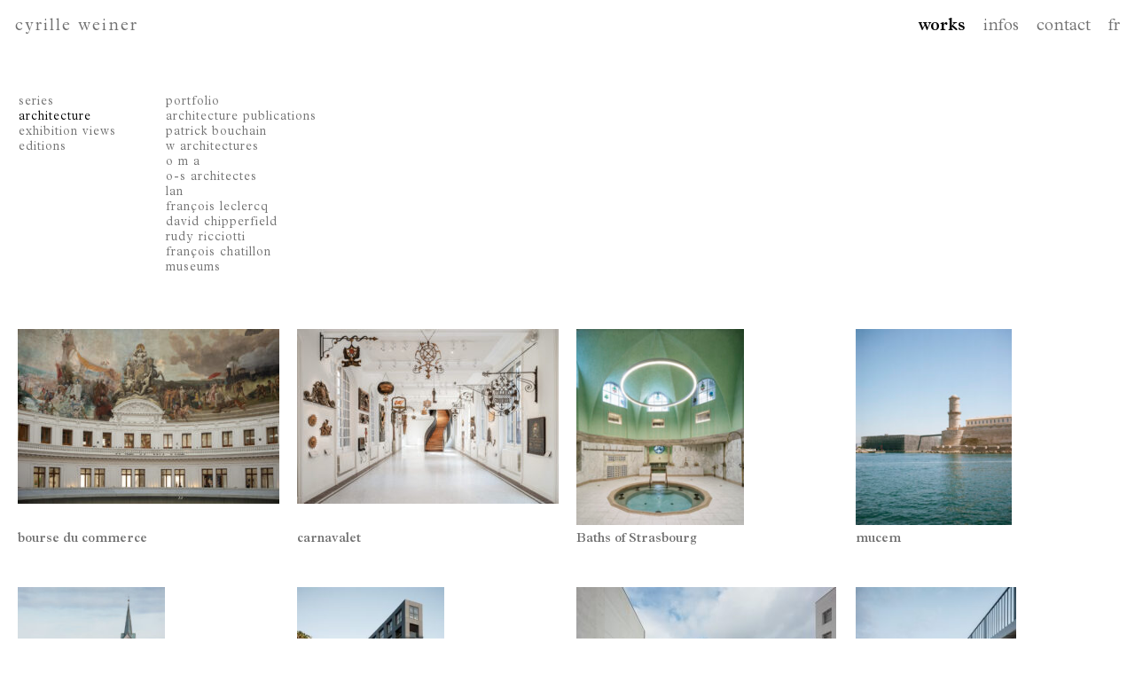

--- FILE ---
content_type: text/html; charset=UTF-8
request_url: https://cyrilleweiner.com/en/works/open/architecture/
body_size: 17751
content:
<!DOCTYPE html>
<html dir="ltr" lang="en-US"
	prefix="og: https://ogp.me/ns#" >
<head>
<meta charset="UTF-8">
<meta name="viewport" content="max-width=device-width, initial-scale=1.0">
<title>works - cyrille weiner</title>
<link rel="profile" href="https://gmpg.org/xfn/11">
<link rel="pingback" href="https://cyrilleweiner.com/xmlrpc.php">

<title>works - cyrille weiner</title>

		<!-- All in One SEO 4.2.7.1 - aioseo.com -->
		<meta name="description" content="la fabrique du pré · notre-dame-des-landes · paris haussmann · HEC campus · lever de rideau, a theatre in cachan · creatures of the city, SCAU architecture" />
		<meta name="robots" content="max-image-preview:large" />
		<link rel="canonical" href="https://cyrilleweiner.com/en/works/" />
		<meta name="generator" content="All in One SEO (AIOSEO) 4.2.7.1 " />
		<meta property="og:locale" content="en_US" />
		<meta property="og:site_name" content="cyrille weiner -" />
		<meta property="og:type" content="article" />
		<meta property="og:title" content="works - cyrille weiner" />
		<meta property="og:description" content="la fabrique du pré · notre-dame-des-landes · paris haussmann · HEC campus · lever de rideau, a theatre in cachan · creatures of the city, SCAU architecture" />
		<meta property="og:url" content="https://cyrilleweiner.com/en/works/" />
		<meta property="article:published_time" content="2016-04-19T08:50:08+00:00" />
		<meta property="article:modified_time" content="2021-12-14T21:30:48+00:00" />
		<meta name="twitter:card" content="summary" />
		<meta name="twitter:title" content="works - cyrille weiner" />
		<meta name="twitter:description" content="la fabrique du pré · notre-dame-des-landes · paris haussmann · HEC campus · lever de rideau, a theatre in cachan · creatures of the city, SCAU architecture" />
		<script type="application/ld+json" class="aioseo-schema">
			{"@context":"https:\/\/schema.org","@graph":[{"@type":"BreadcrumbList","@id":"https:\/\/cyrilleweiner.com\/en\/works\/#breadcrumblist","itemListElement":[{"@type":"ListItem","@id":"https:\/\/cyrilleweiner.com\/en\/#listItem","position":1,"item":{"@type":"WebPage","@id":"https:\/\/cyrilleweiner.com\/en\/","name":"Accueil","description":"Cyrille Weiner is a photographer born in 1976. His works has been published by international magazines and exhibited at the villa Noailles, the Rencontres d'Arles, the Biblioth\u00e8que Nationale de rance and many other","url":"https:\/\/cyrilleweiner.com\/en\/"},"nextItem":"https:\/\/cyrilleweiner.com\/en\/works\/#listItem"},{"@type":"ListItem","@id":"https:\/\/cyrilleweiner.com\/en\/works\/#listItem","position":2,"item":{"@type":"WebPage","@id":"https:\/\/cyrilleweiner.com\/en\/works\/","name":"works","description":"la fabrique du pr\u00e9 \u00b7 notre-dame-des-landes \u00b7 paris haussmann \u00b7 HEC campus \u00b7 lever de rideau, a theatre in cachan \u00b7 creatures of the city, SCAU architecture","url":"https:\/\/cyrilleweiner.com\/en\/works\/"},"previousItem":"https:\/\/cyrilleweiner.com\/en\/#listItem"}]},{"@type":"Organization","@id":"https:\/\/cyrilleweiner.com\/en\/#organization","name":"cyrille weiner","url":"https:\/\/cyrilleweiner.com\/en\/"},{"@type":"WebPage","@id":"https:\/\/cyrilleweiner.com\/en\/works\/#webpage","url":"https:\/\/cyrilleweiner.com\/en\/works\/","name":"works - cyrille weiner","description":"la fabrique du pr\u00e9 \u00b7 notre-dame-des-landes \u00b7 paris haussmann \u00b7 HEC campus \u00b7 lever de rideau, a theatre in cachan \u00b7 creatures of the city, SCAU architecture","inLanguage":"en-US","isPartOf":{"@id":"https:\/\/cyrilleweiner.com\/en\/#website"},"breadcrumb":{"@id":"https:\/\/cyrilleweiner.com\/en\/works\/#breadcrumblist"},"datePublished":"2016-04-19T08:50:08+01:00","dateModified":"2021-12-14T21:30:48+01:00"},{"@type":"WebSite","@id":"https:\/\/cyrilleweiner.com\/en\/#website","url":"https:\/\/cyrilleweiner.com\/en\/","name":"cyrille weiner","inLanguage":"en-US","publisher":{"@id":"https:\/\/cyrilleweiner.com\/en\/#organization"}}]}
		</script>
		<!-- All in One SEO -->

<link rel='dns-prefetch' href='//cdn.jsdelivr.net' />
<link rel='dns-prefetch' href='//fonts.googleapis.com' />
<link rel="alternate" type="application/rss+xml" title="cyrille weiner &raquo; Feed" href="https://cyrilleweiner.com/en/feed/" />
<link rel="alternate" type="application/rss+xml" title="cyrille weiner &raquo; Comments Feed" href="https://cyrilleweiner.com/en/comments/feed/" />
		<!-- This site uses the Google Analytics by MonsterInsights plugin v8.10.1 - Using Analytics tracking - https://www.monsterinsights.com/ -->
							<script
				src="//www.googletagmanager.com/gtag/js?id=UA-12658798-1"  data-cfasync="false" data-wpfc-render="false" type="text/javascript" async></script>
			<script data-cfasync="false" data-wpfc-render="false" type="text/javascript">
				var mi_version = '8.10.1';
				var mi_track_user = true;
				var mi_no_track_reason = '';
				
								var disableStrs = [
															'ga-disable-UA-12658798-1',
									];

				/* Function to detect opted out users */
				function __gtagTrackerIsOptedOut() {
					for (var index = 0; index < disableStrs.length; index++) {
						if (document.cookie.indexOf(disableStrs[index] + '=true') > -1) {
							return true;
						}
					}

					return false;
				}

				/* Disable tracking if the opt-out cookie exists. */
				if (__gtagTrackerIsOptedOut()) {
					for (var index = 0; index < disableStrs.length; index++) {
						window[disableStrs[index]] = true;
					}
				}

				/* Opt-out function */
				function __gtagTrackerOptout() {
					for (var index = 0; index < disableStrs.length; index++) {
						document.cookie = disableStrs[index] + '=true; expires=Thu, 31 Dec 2099 23:59:59 UTC; path=/';
						window[disableStrs[index]] = true;
					}
				}

				if ('undefined' === typeof gaOptout) {
					function gaOptout() {
						__gtagTrackerOptout();
					}
				}
								window.dataLayer = window.dataLayer || [];

				window.MonsterInsightsDualTracker = {
					helpers: {},
					trackers: {},
				};
				if (mi_track_user) {
					function __gtagDataLayer() {
						dataLayer.push(arguments);
					}

					function __gtagTracker(type, name, parameters) {
						if (!parameters) {
							parameters = {};
						}

						if (parameters.send_to) {
							__gtagDataLayer.apply(null, arguments);
							return;
						}

						if (type === 'event') {
							
														parameters.send_to = monsterinsights_frontend.ua;
							__gtagDataLayer(type, name, parameters);
													} else {
							__gtagDataLayer.apply(null, arguments);
						}
					}

					__gtagTracker('js', new Date());
					__gtagTracker('set', {
						'developer_id.dZGIzZG': true,
											});
															__gtagTracker('config', 'UA-12658798-1', {"forceSSL":"true"} );
										window.gtag = __gtagTracker;										(function () {
						/* https://developers.google.com/analytics/devguides/collection/analyticsjs/ */
						/* ga and __gaTracker compatibility shim. */
						var noopfn = function () {
							return null;
						};
						var newtracker = function () {
							return new Tracker();
						};
						var Tracker = function () {
							return null;
						};
						var p = Tracker.prototype;
						p.get = noopfn;
						p.set = noopfn;
						p.send = function () {
							var args = Array.prototype.slice.call(arguments);
							args.unshift('send');
							__gaTracker.apply(null, args);
						};
						var __gaTracker = function () {
							var len = arguments.length;
							if (len === 0) {
								return;
							}
							var f = arguments[len - 1];
							if (typeof f !== 'object' || f === null || typeof f.hitCallback !== 'function') {
								if ('send' === arguments[0]) {
									var hitConverted, hitObject = false, action;
									if ('event' === arguments[1]) {
										if ('undefined' !== typeof arguments[3]) {
											hitObject = {
												'eventAction': arguments[3],
												'eventCategory': arguments[2],
												'eventLabel': arguments[4],
												'value': arguments[5] ? arguments[5] : 1,
											}
										}
									}
									if ('pageview' === arguments[1]) {
										if ('undefined' !== typeof arguments[2]) {
											hitObject = {
												'eventAction': 'page_view',
												'page_path': arguments[2],
											}
										}
									}
									if (typeof arguments[2] === 'object') {
										hitObject = arguments[2];
									}
									if (typeof arguments[5] === 'object') {
										Object.assign(hitObject, arguments[5]);
									}
									if ('undefined' !== typeof arguments[1].hitType) {
										hitObject = arguments[1];
										if ('pageview' === hitObject.hitType) {
											hitObject.eventAction = 'page_view';
										}
									}
									if (hitObject) {
										action = 'timing' === arguments[1].hitType ? 'timing_complete' : hitObject.eventAction;
										hitConverted = mapArgs(hitObject);
										__gtagTracker('event', action, hitConverted);
									}
								}
								return;
							}

							function mapArgs(args) {
								var arg, hit = {};
								var gaMap = {
									'eventCategory': 'event_category',
									'eventAction': 'event_action',
									'eventLabel': 'event_label',
									'eventValue': 'event_value',
									'nonInteraction': 'non_interaction',
									'timingCategory': 'event_category',
									'timingVar': 'name',
									'timingValue': 'value',
									'timingLabel': 'event_label',
									'page': 'page_path',
									'location': 'page_location',
									'title': 'page_title',
								};
								for (arg in args) {
																		if (!(!args.hasOwnProperty(arg) || !gaMap.hasOwnProperty(arg))) {
										hit[gaMap[arg]] = args[arg];
									} else {
										hit[arg] = args[arg];
									}
								}
								return hit;
							}

							try {
								f.hitCallback();
							} catch (ex) {
							}
						};
						__gaTracker.create = newtracker;
						__gaTracker.getByName = newtracker;
						__gaTracker.getAll = function () {
							return [];
						};
						__gaTracker.remove = noopfn;
						__gaTracker.loaded = true;
						window['__gaTracker'] = __gaTracker;
					})();
									} else {
										console.log("");
					(function () {
						function __gtagTracker() {
							return null;
						}

						window['__gtagTracker'] = __gtagTracker;
						window['gtag'] = __gtagTracker;
					})();
									}
			</script>
				<!-- / Google Analytics by MonsterInsights -->
		<script type="text/javascript">
window._wpemojiSettings = {"baseUrl":"https:\/\/s.w.org\/images\/core\/emoji\/14.0.0\/72x72\/","ext":".png","svgUrl":"https:\/\/s.w.org\/images\/core\/emoji\/14.0.0\/svg\/","svgExt":".svg","source":{"concatemoji":"https:\/\/cyrilleweiner.com\/wp-includes\/js\/wp-emoji-release.min.js?ver=6.1.9"}};
/*! This file is auto-generated */
!function(e,a,t){var n,r,o,i=a.createElement("canvas"),p=i.getContext&&i.getContext("2d");function s(e,t){var a=String.fromCharCode,e=(p.clearRect(0,0,i.width,i.height),p.fillText(a.apply(this,e),0,0),i.toDataURL());return p.clearRect(0,0,i.width,i.height),p.fillText(a.apply(this,t),0,0),e===i.toDataURL()}function c(e){var t=a.createElement("script");t.src=e,t.defer=t.type="text/javascript",a.getElementsByTagName("head")[0].appendChild(t)}for(o=Array("flag","emoji"),t.supports={everything:!0,everythingExceptFlag:!0},r=0;r<o.length;r++)t.supports[o[r]]=function(e){if(p&&p.fillText)switch(p.textBaseline="top",p.font="600 32px Arial",e){case"flag":return s([127987,65039,8205,9895,65039],[127987,65039,8203,9895,65039])?!1:!s([55356,56826,55356,56819],[55356,56826,8203,55356,56819])&&!s([55356,57332,56128,56423,56128,56418,56128,56421,56128,56430,56128,56423,56128,56447],[55356,57332,8203,56128,56423,8203,56128,56418,8203,56128,56421,8203,56128,56430,8203,56128,56423,8203,56128,56447]);case"emoji":return!s([129777,127995,8205,129778,127999],[129777,127995,8203,129778,127999])}return!1}(o[r]),t.supports.everything=t.supports.everything&&t.supports[o[r]],"flag"!==o[r]&&(t.supports.everythingExceptFlag=t.supports.everythingExceptFlag&&t.supports[o[r]]);t.supports.everythingExceptFlag=t.supports.everythingExceptFlag&&!t.supports.flag,t.DOMReady=!1,t.readyCallback=function(){t.DOMReady=!0},t.supports.everything||(n=function(){t.readyCallback()},a.addEventListener?(a.addEventListener("DOMContentLoaded",n,!1),e.addEventListener("load",n,!1)):(e.attachEvent("onload",n),a.attachEvent("onreadystatechange",function(){"complete"===a.readyState&&t.readyCallback()})),(e=t.source||{}).concatemoji?c(e.concatemoji):e.wpemoji&&e.twemoji&&(c(e.twemoji),c(e.wpemoji)))}(window,document,window._wpemojiSettings);
</script>
<style type="text/css">
img.wp-smiley,
img.emoji {
	display: inline !important;
	border: none !important;
	box-shadow: none !important;
	height: 1em !important;
	width: 1em !important;
	margin: 0 0.07em !important;
	vertical-align: -0.1em !important;
	background: none !important;
	padding: 0 !important;
}
</style>
	<link rel='stylesheet' id='bootstrap-css' href='https://cdn.jsdelivr.net/npm/bootstrap@5.3.0-alpha1/dist/css/bootstrap.min.css?ver=5.3.0' type='text/css' media='all' />
<link rel='stylesheet' id='wp-block-library-css' href='https://cyrilleweiner.com/wp-includes/css/dist/block-library/style.min.css?ver=6.1.9' type='text/css' media='all' />
<link rel='stylesheet' id='classic-theme-styles-css' href='https://cyrilleweiner.com/wp-includes/css/classic-themes.min.css?ver=1' type='text/css' media='all' />
<style id='global-styles-inline-css' type='text/css'>
body{--wp--preset--color--black: #000000;--wp--preset--color--cyan-bluish-gray: #abb8c3;--wp--preset--color--white: #ffffff;--wp--preset--color--pale-pink: #f78da7;--wp--preset--color--vivid-red: #cf2e2e;--wp--preset--color--luminous-vivid-orange: #ff6900;--wp--preset--color--luminous-vivid-amber: #fcb900;--wp--preset--color--light-green-cyan: #7bdcb5;--wp--preset--color--vivid-green-cyan: #00d084;--wp--preset--color--pale-cyan-blue: #8ed1fc;--wp--preset--color--vivid-cyan-blue: #0693e3;--wp--preset--color--vivid-purple: #9b51e0;--wp--preset--gradient--vivid-cyan-blue-to-vivid-purple: linear-gradient(135deg,rgba(6,147,227,1) 0%,rgb(155,81,224) 100%);--wp--preset--gradient--light-green-cyan-to-vivid-green-cyan: linear-gradient(135deg,rgb(122,220,180) 0%,rgb(0,208,130) 100%);--wp--preset--gradient--luminous-vivid-amber-to-luminous-vivid-orange: linear-gradient(135deg,rgba(252,185,0,1) 0%,rgba(255,105,0,1) 100%);--wp--preset--gradient--luminous-vivid-orange-to-vivid-red: linear-gradient(135deg,rgba(255,105,0,1) 0%,rgb(207,46,46) 100%);--wp--preset--gradient--very-light-gray-to-cyan-bluish-gray: linear-gradient(135deg,rgb(238,238,238) 0%,rgb(169,184,195) 100%);--wp--preset--gradient--cool-to-warm-spectrum: linear-gradient(135deg,rgb(74,234,220) 0%,rgb(151,120,209) 20%,rgb(207,42,186) 40%,rgb(238,44,130) 60%,rgb(251,105,98) 80%,rgb(254,248,76) 100%);--wp--preset--gradient--blush-light-purple: linear-gradient(135deg,rgb(255,206,236) 0%,rgb(152,150,240) 100%);--wp--preset--gradient--blush-bordeaux: linear-gradient(135deg,rgb(254,205,165) 0%,rgb(254,45,45) 50%,rgb(107,0,62) 100%);--wp--preset--gradient--luminous-dusk: linear-gradient(135deg,rgb(255,203,112) 0%,rgb(199,81,192) 50%,rgb(65,88,208) 100%);--wp--preset--gradient--pale-ocean: linear-gradient(135deg,rgb(255,245,203) 0%,rgb(182,227,212) 50%,rgb(51,167,181) 100%);--wp--preset--gradient--electric-grass: linear-gradient(135deg,rgb(202,248,128) 0%,rgb(113,206,126) 100%);--wp--preset--gradient--midnight: linear-gradient(135deg,rgb(2,3,129) 0%,rgb(40,116,252) 100%);--wp--preset--duotone--dark-grayscale: url('#wp-duotone-dark-grayscale');--wp--preset--duotone--grayscale: url('#wp-duotone-grayscale');--wp--preset--duotone--purple-yellow: url('#wp-duotone-purple-yellow');--wp--preset--duotone--blue-red: url('#wp-duotone-blue-red');--wp--preset--duotone--midnight: url('#wp-duotone-midnight');--wp--preset--duotone--magenta-yellow: url('#wp-duotone-magenta-yellow');--wp--preset--duotone--purple-green: url('#wp-duotone-purple-green');--wp--preset--duotone--blue-orange: url('#wp-duotone-blue-orange');--wp--preset--font-size--small: 13px;--wp--preset--font-size--medium: 20px;--wp--preset--font-size--large: 36px;--wp--preset--font-size--x-large: 42px;--wp--preset--spacing--20: 0.44rem;--wp--preset--spacing--30: 0.67rem;--wp--preset--spacing--40: 1rem;--wp--preset--spacing--50: 1.5rem;--wp--preset--spacing--60: 2.25rem;--wp--preset--spacing--70: 3.38rem;--wp--preset--spacing--80: 5.06rem;}:where(.is-layout-flex){gap: 0.5em;}body .is-layout-flow > .alignleft{float: left;margin-inline-start: 0;margin-inline-end: 2em;}body .is-layout-flow > .alignright{float: right;margin-inline-start: 2em;margin-inline-end: 0;}body .is-layout-flow > .aligncenter{margin-left: auto !important;margin-right: auto !important;}body .is-layout-constrained > .alignleft{float: left;margin-inline-start: 0;margin-inline-end: 2em;}body .is-layout-constrained > .alignright{float: right;margin-inline-start: 2em;margin-inline-end: 0;}body .is-layout-constrained > .aligncenter{margin-left: auto !important;margin-right: auto !important;}body .is-layout-constrained > :where(:not(.alignleft):not(.alignright):not(.alignfull)){max-width: var(--wp--style--global--content-size);margin-left: auto !important;margin-right: auto !important;}body .is-layout-constrained > .alignwide{max-width: var(--wp--style--global--wide-size);}body .is-layout-flex{display: flex;}body .is-layout-flex{flex-wrap: wrap;align-items: center;}body .is-layout-flex > *{margin: 0;}:where(.wp-block-columns.is-layout-flex){gap: 2em;}.has-black-color{color: var(--wp--preset--color--black) !important;}.has-cyan-bluish-gray-color{color: var(--wp--preset--color--cyan-bluish-gray) !important;}.has-white-color{color: var(--wp--preset--color--white) !important;}.has-pale-pink-color{color: var(--wp--preset--color--pale-pink) !important;}.has-vivid-red-color{color: var(--wp--preset--color--vivid-red) !important;}.has-luminous-vivid-orange-color{color: var(--wp--preset--color--luminous-vivid-orange) !important;}.has-luminous-vivid-amber-color{color: var(--wp--preset--color--luminous-vivid-amber) !important;}.has-light-green-cyan-color{color: var(--wp--preset--color--light-green-cyan) !important;}.has-vivid-green-cyan-color{color: var(--wp--preset--color--vivid-green-cyan) !important;}.has-pale-cyan-blue-color{color: var(--wp--preset--color--pale-cyan-blue) !important;}.has-vivid-cyan-blue-color{color: var(--wp--preset--color--vivid-cyan-blue) !important;}.has-vivid-purple-color{color: var(--wp--preset--color--vivid-purple) !important;}.has-black-background-color{background-color: var(--wp--preset--color--black) !important;}.has-cyan-bluish-gray-background-color{background-color: var(--wp--preset--color--cyan-bluish-gray) !important;}.has-white-background-color{background-color: var(--wp--preset--color--white) !important;}.has-pale-pink-background-color{background-color: var(--wp--preset--color--pale-pink) !important;}.has-vivid-red-background-color{background-color: var(--wp--preset--color--vivid-red) !important;}.has-luminous-vivid-orange-background-color{background-color: var(--wp--preset--color--luminous-vivid-orange) !important;}.has-luminous-vivid-amber-background-color{background-color: var(--wp--preset--color--luminous-vivid-amber) !important;}.has-light-green-cyan-background-color{background-color: var(--wp--preset--color--light-green-cyan) !important;}.has-vivid-green-cyan-background-color{background-color: var(--wp--preset--color--vivid-green-cyan) !important;}.has-pale-cyan-blue-background-color{background-color: var(--wp--preset--color--pale-cyan-blue) !important;}.has-vivid-cyan-blue-background-color{background-color: var(--wp--preset--color--vivid-cyan-blue) !important;}.has-vivid-purple-background-color{background-color: var(--wp--preset--color--vivid-purple) !important;}.has-black-border-color{border-color: var(--wp--preset--color--black) !important;}.has-cyan-bluish-gray-border-color{border-color: var(--wp--preset--color--cyan-bluish-gray) !important;}.has-white-border-color{border-color: var(--wp--preset--color--white) !important;}.has-pale-pink-border-color{border-color: var(--wp--preset--color--pale-pink) !important;}.has-vivid-red-border-color{border-color: var(--wp--preset--color--vivid-red) !important;}.has-luminous-vivid-orange-border-color{border-color: var(--wp--preset--color--luminous-vivid-orange) !important;}.has-luminous-vivid-amber-border-color{border-color: var(--wp--preset--color--luminous-vivid-amber) !important;}.has-light-green-cyan-border-color{border-color: var(--wp--preset--color--light-green-cyan) !important;}.has-vivid-green-cyan-border-color{border-color: var(--wp--preset--color--vivid-green-cyan) !important;}.has-pale-cyan-blue-border-color{border-color: var(--wp--preset--color--pale-cyan-blue) !important;}.has-vivid-cyan-blue-border-color{border-color: var(--wp--preset--color--vivid-cyan-blue) !important;}.has-vivid-purple-border-color{border-color: var(--wp--preset--color--vivid-purple) !important;}.has-vivid-cyan-blue-to-vivid-purple-gradient-background{background: var(--wp--preset--gradient--vivid-cyan-blue-to-vivid-purple) !important;}.has-light-green-cyan-to-vivid-green-cyan-gradient-background{background: var(--wp--preset--gradient--light-green-cyan-to-vivid-green-cyan) !important;}.has-luminous-vivid-amber-to-luminous-vivid-orange-gradient-background{background: var(--wp--preset--gradient--luminous-vivid-amber-to-luminous-vivid-orange) !important;}.has-luminous-vivid-orange-to-vivid-red-gradient-background{background: var(--wp--preset--gradient--luminous-vivid-orange-to-vivid-red) !important;}.has-very-light-gray-to-cyan-bluish-gray-gradient-background{background: var(--wp--preset--gradient--very-light-gray-to-cyan-bluish-gray) !important;}.has-cool-to-warm-spectrum-gradient-background{background: var(--wp--preset--gradient--cool-to-warm-spectrum) !important;}.has-blush-light-purple-gradient-background{background: var(--wp--preset--gradient--blush-light-purple) !important;}.has-blush-bordeaux-gradient-background{background: var(--wp--preset--gradient--blush-bordeaux) !important;}.has-luminous-dusk-gradient-background{background: var(--wp--preset--gradient--luminous-dusk) !important;}.has-pale-ocean-gradient-background{background: var(--wp--preset--gradient--pale-ocean) !important;}.has-electric-grass-gradient-background{background: var(--wp--preset--gradient--electric-grass) !important;}.has-midnight-gradient-background{background: var(--wp--preset--gradient--midnight) !important;}.has-small-font-size{font-size: var(--wp--preset--font-size--small) !important;}.has-medium-font-size{font-size: var(--wp--preset--font-size--medium) !important;}.has-large-font-size{font-size: var(--wp--preset--font-size--large) !important;}.has-x-large-font-size{font-size: var(--wp--preset--font-size--x-large) !important;}
.wp-block-navigation a:where(:not(.wp-element-button)){color: inherit;}
:where(.wp-block-columns.is-layout-flex){gap: 2em;}
.wp-block-pullquote{font-size: 1.5em;line-height: 1.6;}
</style>
<link rel='stylesheet' id='posts_grid_style-css' href='https://cyrilleweiner.com/wp-content/plugins/posts-grid-150317/style.css?ver=1.0.0' type='text/css' media='all' />
<link rel='stylesheet' id='google_fonts-css' href='//fonts.googleapis.com/css?family=Lato:300,400,700|Raleway:400,300,700' type='text/css' media='all' />
<link rel='stylesheet' id='font-awesome-css' href='https://cyrilleweiner.com/wp-content/themes/flat-bootstrap/font-awesome/css/font-awesome.min.css?ver=4.5.0' type='text/css' media='all' />
<link rel='stylesheet' id='theme-base-css' href='https://cyrilleweiner.com/wp-content/themes/flat-bootstrap/css/theme-base.css?ver=20160323' type='text/css' media='all' />
<link rel='stylesheet' id='theme-flat-css' href='https://cyrilleweiner.com/wp-content/themes/flat-bootstrap/css/theme-flat.css?ver=20160323' type='text/css' media='all' />
<link rel='stylesheet' id='flat-bootstrap-css' href='https://cyrilleweiner.com/wp-content/themes/ancw_strand-131216/style.css?ver=6.1.9' type='text/css' media='all' />
<link rel='stylesheet' id='new-royalslider-core-css-css' href='https://cyrilleweiner.com/wp-content/plugins/new-royalslider/lib/royalslider/royalslider.css?ver=3.3.2' type='text/css' media='all' />
<link rel='stylesheet' id='rsUni-css-css' href='https://cyrilleweiner.com/wp-content/plugins/new-royalslider/lib/royalslider/skins/universal/rs-universal.css?ver=3.3.2' type='text/css' media='all' />
<script type='text/javascript' src='https://cyrilleweiner.com/wp-content/plugins/google-analytics-for-wordpress/assets/js/frontend-gtag.min.js?ver=8.10.1' id='monsterinsights-frontend-script-js'></script>
<script data-cfasync="false" data-wpfc-render="false" type="text/javascript" id='monsterinsights-frontend-script-js-extra'>/* <![CDATA[ */
var monsterinsights_frontend = {"js_events_tracking":"true","download_extensions":"doc,pdf,ppt,zip,xls,docx,pptx,xlsx","inbound_paths":"[]","home_url":"https:\/\/cyrilleweiner.com\/en","hash_tracking":"false","ua":"UA-12658798-1","v4_id":""};/* ]]> */
</script>
<script type='text/javascript' src='https://cyrilleweiner.com/wp-includes/js/jquery/jquery.min.js?ver=3.6.1' id='jquery-core-js'></script>
<script type='text/javascript' src='https://cyrilleweiner.com/wp-includes/js/jquery/jquery-migrate.min.js?ver=3.3.2' id='jquery-migrate-js'></script>
<script type='text/javascript' id='spbc_cookie-js-extra'>
/* <![CDATA[ */
var spbcPublic = {"_ajax_nonce":"9c75a63422","_rest_nonce":"b1fdf24ad2","_ajax_url":"\/wp-admin\/admin-ajax.php","_rest_url":"https:\/\/cyrilleweiner.com\/en\/wp-json\/","data__set_cookies":"1","data__set_cookies__alt_sessions_type":"1"};
/* ]]> */
</script>
<script type='text/javascript' src='https://cyrilleweiner.com/wp-content/plugins/security-malware-firewall/js/spbc-cookie.min.js?ver=2.120' id='spbc_cookie-js'></script>
<link rel="https://api.w.org/" href="https://cyrilleweiner.com/en/wp-json/" /><link rel="alternate" type="application/json" href="https://cyrilleweiner.com/en/wp-json/wp/v2/pages/11" /><link rel="EditURI" type="application/rsd+xml" title="RSD" href="https://cyrilleweiner.com/xmlrpc.php?rsd" />
<link rel="wlwmanifest" type="application/wlwmanifest+xml" href="https://cyrilleweiner.com/wp-includes/wlwmanifest.xml" />
<meta name="generator" content="WordPress 6.1.9" />
<link rel='shortlink' href='https://cyrilleweiner.com/en/?p=11' />
<link rel="alternate" type="application/json+oembed" href="https://cyrilleweiner.com/en/wp-json/oembed/1.0/embed?url=https%3A%2F%2Fcyrilleweiner.com%2Fen%2Fworks%2F" />
<link rel="alternate" type="text/xml+oembed" href="https://cyrilleweiner.com/en/wp-json/oembed/1.0/embed?url=https%3A%2F%2Fcyrilleweiner.com%2Fen%2Fworks%2F&#038;format=xml" />
<style>
.qtranxs_flag_fr {background-image: url(https://cyrilleweiner.com/wp-content/plugins/qtranslate-xt-3.11.4/flags/fr.png); background-repeat: no-repeat;}
.qtranxs_flag_en {background-image: url(https://cyrilleweiner.com/wp-content/plugins/qtranslate-xt-3.11.4/flags/gb.png); background-repeat: no-repeat;}
</style>
<link hreflang="fr" href="https://cyrilleweiner.com/fr/works/open/architecture/" rel="alternate" />
<link hreflang="en" href="https://cyrilleweiner.com/en/works/open/architecture/" rel="alternate" />
<link hreflang="x-default" href="https://cyrilleweiner.com/fr/works/open/architecture/" rel="alternate" />
<meta name="generator" content="qTranslate-XT 3.11.4" />
<style type="text/css">.recentcomments a{display:inline !important;padding:0 !important;margin:0 !important;}</style>	<style type="text/css">
			.site-title a,
		.site-description {
			color: #16a085;
		}
		.site-title a:hover,
		.site-title a:active,
		.site-title a:focus {
			opacity: 0.75;
		}
	
			.navbar-brand {
			position: absolute;
			clip: rect(1px, 1px, 1px, 1px);
		}
		</style>
			<style type="text/css" id="wp-custom-css">
			.site-title a {
	color: #707070;
}
.site-title a:hover {
	color: #000;
}		</style>
		</head>

<body data-rsssl=1 class="page-template page-template-page-fullwidth-noheader page-template-page-fullwidth-noheader-php page page-id-11 group-blog">
<div id="page-fluid" class="hfeed site">

	
	<header id="masthead" class="site-header container-fluid" role="banner">

					<div id="site-branding" class="site-branding">
			<script>jQuery(document).ready(function(){ jQuery('.lang-en a span').html('EN'); jQuery('.lang-fr a span').html('FR'); })</script>
			
							<div class="">
                                <div class="site-branding-text">
				<h1 class="site-title"><a href="https://cyrilleweiner.com/en/" rel="home">cyrille weiner</a></h1>
				<h2 class="site-description"></h2>
				</div>
				</div>
						</div><!-- .site-branding -->

					

				<nav id="site-navigation" class="main-navigation navbar navbar-expand-md" role="navigation">
			<h1 class="menu-toggle sr-only screen-reader-text">Primary Menu</h1>
			<div class="skip-link"><a class="screen-reader-text sr-only" href="#content">Skip to content</a></div>
			<button class="navbar-toggler" type="button" data-bs-toggle="collapse" data-bs-target="#navbarNavDropdown" aria-controls="navbarNavDropdown" aria-expanded="false" aria-label="Toggle navigation">
				<span class="navbar-toggler-icon"></span>
			</button>
			<div class="navbar-default navbar-static-top"><div class="navbar-header"><a class="navbar-brand" href="https://cyrilleweiner.com/en/" rel="home">cyrille weiner</a></div><!-- navbar-header --><div id="navbarNavDropdown" class="navbar-collapse collapse"><ul id="menu-menu-1" class="navbar-nav"><li id="menu-item-12" class="menu-item menu-item-type-post_type menu-item-object-page current-menu-item page_item page-item-11 current_page_item menu-item-12 active"><a title="works" href="https://cyrilleweiner.com/en/works/">works</a></li>
<li id="menu-item-3048" class="menu-item menu-item-type-post_type menu-item-object-page menu-item-3048"><a title="infos" href="https://cyrilleweiner.com/en/info/">infos</a></li>
<li id="menu-item-13" class="menu-item menu-item-type-post_type menu-item-object-page menu-item-13"><a title="contact" href="https://cyrilleweiner.com/en/contact/">contact</a></li>
<li id="menu-item-3054" class="qtranxs-lang-menu qtranxs-lang-menu-fr menu-item menu-item-type-custom menu-item-object-custom menu-item-3054"><a title="fr" href="https://cyrilleweiner.com/fr/works/open/architecture/">fr</a></li>
</ul></div>
			</div><!-- .navbar -->
		</nav><!-- #site-navigation -->	
	</header><!-- #masthead -->

		
	<div id="content" class="site-content">
<div id="primary" class="content-area-wide">
	<main id="main" class="site-main" role="main">

		
				
<article id="post-11" class="post-11 page type-page status-publish hentry">

    <div>

    
    </div>

    <div id="xsbf-entry-content" class="entry-content">

        
        
        <div class="menu-category-menu-container"><ul id="category-menu" class="menu"><li id="nav-menu-item-167" class="main-menu-item  menu-item-even menu-item-depth-0 menu-item menu-item-type-taxonomy menu-item-object-category"><a href="https://cyrilleweiner.com/en/category/series/" class="menu-link main-menu-link" data-category="5" data-category_slug="series">series</a><ul class="menu-posts" style="display:none"><li><a href="https://cyrilleweiner.com/en/jardins-alpins/" class="sub-menu-post-link">jardins alpins</a></li><li><a href="https://cyrilleweiner.com/en/brasilia-superquadras/" class="sub-menu-post-link">brasilia superquadras</a></li><li><a href="https://cyrilleweiner.com/en/notre-dame-des-landes-2/" class="sub-menu-post-link">notre-dame-des-landes</a></li><li><a href="https://cyrilleweiner.com/en/la-fabrique-du-pre/" class="sub-menu-post-link">la fabrique du pré</a></li><li><a href="https://cyrilleweiner.com/en/jour-de-fete/" class="sub-menu-post-link">jour de fêtes</a></li><li><a href="https://cyrilleweiner.com/en/haussmann/" class="sub-menu-post-link">paris haussmann</a></li><li><a href="https://cyrilleweiner.com/en/brasilia-en-dehors-du-plan/" class="sub-menu-post-link">brasilia, off the map</a></li><li><a href="https://cyrilleweiner.com/en/banale-e-brutale/" class="sub-menu-post-link">banale e brutale</a></li><li><a href="https://cyrilleweiner.com/en/from-dirt-to-dust-edition/" class="sub-menu-post-link">from dirt to dust</a></li><li><a href="https://cyrilleweiner.com/en/twice/" class="sub-menu-post-link">twice</a></li><li><a href="https://cyrilleweiner.com/en/champs-dhorreur/" class="sub-menu-post-link">champs d&#8217;horreur</a></li><li><a href="https://cyrilleweiner.com/en/oui-avec-plaisir/" class="sub-menu-post-link">oui avec plaisir</a></li><li><a href="https://cyrilleweiner.com/en/presque-ile/" class="sub-menu-post-link">presque île</a></li><li><a href="https://cyrilleweiner.com/en/les-longs-murs/" class="sub-menu-post-link">les longs murs</a></li><li><a href="https://cyrilleweiner.com/en/avenue-jenny/" class="sub-menu-post-link">avenue jenny</a></li><li><a href="https://cyrilleweiner.com/en/lebandesutopies/" class="sub-menu-post-link">le ban des utopies</a></li></ul></li>
<li id="nav-menu-item-137" class="main-menu-item  menu-item-even menu-item-depth-0 menu-item menu-item-type-taxonomy menu-item-object-category menu-item-has-children"><a href="https://cyrilleweiner.com/en/category/architecture/" class="menu-link main-menu-link active" data-category="3" data-category_slug="architecture">architecture</a>
<ul class="sub-menu menu-odd  menu-depth-1" style="display:none" >
	<li id="nav-menu-item-2903" class="sub-menu-item  menu-item-odd menu-item-depth-1 menu-item menu-item-type-post_type menu-item-object-post"><a href="https://cyrilleweiner.com/en/portfolio-architecture-2/" class="menu-link sub-menu-link" data-category="2691">portfolio</a></li>
	<li id="nav-menu-item-1597" class="sub-menu-item  menu-item-odd menu-item-depth-1 menu-item menu-item-type-taxonomy menu-item-object-category"><a href="https://cyrilleweiner.com/en/category/architecture/architecture-publishings/" class="menu-link sub-menu-link" data-category="9" data-category_slug="architecture-publishings">architecture publications</a><ul class="menu-posts" style="display:none"><li><a href="https://cyrilleweiner.com/en/lever-de-rideau/" class="sub-menu-post-link">lever de rideau</a></li><li><a href="https://cyrilleweiner.com/en/hec-campus-evolution-of-a-model/" class="sub-menu-post-link">hec campus ed.</a></li><li><a href="https://cyrilleweiner.com/en/creatures-of-the-city/" class="sub-menu-post-link">creatures of the city</a></li><li><a href="https://cyrilleweiner.com/en/paris-haussmann/" class="sub-menu-post-link">paris haussmann ed.</a></li><li><a href="https://cyrilleweiner.com/en/oui-avec-plaisir-2/" class="sub-menu-post-link">oui avec plaisir ed.</a></li><li><a href="https://cyrilleweiner.com/en/napoli-super-modern/" class="sub-menu-post-link">napoli super modern</a></li><li><a href="https://cyrilleweiner.com/en/la-cite-de-refuge-edition/" class="sub-menu-post-link">la cité de refuge ed.</a></li><li><a href="https://cyrilleweiner.com/en/pip-edition/" class="sub-menu-post-link">pôle international de la préhistoire ed.</a></li><li><a href="https://cyrilleweiner.com/en/maison-le-cap/" class="sub-menu-post-link">maison le cap</a></li><li><a href="https://cyrilleweiner.com/en/english-comme-un-boomerang/" class="sub-menu-post-link">comme un boomerang</a></li></ul></li>
	<li id="nav-menu-item-206" class="sub-menu-item  menu-item-odd menu-item-depth-1 menu-item menu-item-type-taxonomy menu-item-object-category"><a href="https://cyrilleweiner.com/en/category/architecture/patrick-bouchain/" class="menu-link sub-menu-link" data-category="10" data-category_slug="patrick-bouchain">patrick bouchain</a><ul class="menu-posts" style="display:none"><li><a href="https://cyrilleweiner.com/en/english-la-grenouillere/" class="sub-menu-post-link">la grenouillère</a></li><li><a href="https://cyrilleweiner.com/en/le-channel/" class="sub-menu-post-link">le channel</a></li><li><a href="https://cyrilleweiner.com/en/academie-equestre-de-versailles/" class="sub-menu-post-link">equestrian academy of versailles</a></li><li><a href="https://cyrilleweiner.com/en/la-grange-au-lac/" class="sub-menu-post-link">la grange au lac</a></li><li><a href="https://cyrilleweiner.com/en/english-jours-de-fetes/" class="sub-menu-post-link">jour de fêtes grand palais</a></li><li><a href="https://cyrilleweiner.com/en/histoire-de-construire/" class="sub-menu-post-link">histoire de construire</a></li><li><a href="https://cyrilleweiner.com/en/oui-avec-plaisir/" class="sub-menu-post-link">oui avec plaisir</a></li></ul></li>
	<li id="nav-menu-item-1595" class="sub-menu-item  menu-item-odd menu-item-depth-1 menu-item menu-item-type-taxonomy menu-item-object-category"><a href="https://cyrilleweiner.com/en/category/architecture/w-architectures/" class="menu-link sub-menu-link" data-category="16" data-category_slug="w-architectures">w architectures</a><ul class="menu-posts" style="display:none"><li><a href="https://cyrilleweiner.com/en/musee-du-verre/" class="sub-menu-post-link">musée du verre</a></li><li><a href="https://cyrilleweiner.com/en/pole-international-de-la-prehistoire/" class="sub-menu-post-link">pôle international de la préhistoire</a></li></ul></li>
	<li id="nav-menu-item-2570" class="sub-menu-item  menu-item-odd menu-item-depth-1 menu-item menu-item-type-taxonomy menu-item-object-category"><a href="https://cyrilleweiner.com/en/category/architecture/oma/" class="menu-link sub-menu-link" data-category="21" data-category_slug="oma">o m a</a><ul class="menu-posts" style="display:none"><li><a href="https://cyrilleweiner.com/en/repossi/" class="sub-menu-post-link">repossi</a></li></ul></li>
	<li id="nav-menu-item-3965" class="sub-menu-item  menu-item-odd menu-item-depth-1 menu-item menu-item-type-taxonomy menu-item-object-category"><a href="https://cyrilleweiner.com/en/category/architecture/os-architectes/" class="menu-link sub-menu-link" data-category="50" data-category_slug="os-architectes">o-s architectes</a><ul class="menu-posts" style="display:none"><li><a href="https://cyrilleweiner.com/en/ecole-de-lugrin/" class="sub-menu-post-link">lugrin</a></li><li><a href="https://cyrilleweiner.com/en/lever-de-rideau/" class="sub-menu-post-link">lever de rideau</a></li><li><a href="https://cyrilleweiner.com/en/centre-familial-pontoise/" class="sub-menu-post-link">centre familial et creche</a></li><li><a href="https://cyrilleweiner.com/en/mediatheque-arpajon/" class="sub-menu-post-link">cultural center, arpajon</a></li></ul></li>
	<li id="nav-menu-item-4362" class="sub-menu-item  menu-item-odd menu-item-depth-1 menu-item menu-item-type-taxonomy menu-item-object-category"><a href="https://cyrilleweiner.com/en/category/architecture/lan/" class="menu-link sub-menu-link" data-category="53" data-category_slug="lan">lan</a><ul class="menu-posts" style="display:none"><li><a href="https://cyrilleweiner.com/en/saussure/" class="sub-menu-post-link">saussure</a></li><li><a href="https://cyrilleweiner.com/en/nanterre/" class="sub-menu-post-link">csl nanterre</a></li><li><a href="https://cyrilleweiner.com/en/popincourt/" class="sub-menu-post-link">popincourt</a></li><li><a href="https://cyrilleweiner.com/en/polaris/" class="sub-menu-post-link">polaris</a></li><li><a href="https://cyrilleweiner.com/en/napoli-super-modern/" class="sub-menu-post-link">napoli super modern</a></li><li><a href="https://cyrilleweiner.com/en/haussmann/" class="sub-menu-post-link">paris haussmann</a></li></ul></li>
	<li id="nav-menu-item-2569" class="sub-menu-item  menu-item-odd menu-item-depth-1 menu-item menu-item-type-taxonomy menu-item-object-category"><a href="https://cyrilleweiner.com/en/category/architecture/francoise-leclerq/" class="menu-link sub-menu-link" data-category="22" data-category_slug="francoise-leclerq">françois leclercq</a><ul class="menu-posts" style="display:none"><li><a href="https://cyrilleweiner.com/en/francois-leclerq-insep/" class="sub-menu-post-link">insep</a></li><li><a href="https://cyrilleweiner.com/en/lycee-mandela/" class="sub-menu-post-link">lycée mandela</a></li></ul></li>
	<li id="nav-menu-item-4361" class="sub-menu-item  menu-item-odd menu-item-depth-1 menu-item menu-item-type-taxonomy menu-item-object-category"><a href="https://cyrilleweiner.com/en/category/architecture/david-chipperfield/" class="menu-link sub-menu-link" data-category="54" data-category_slug="david-chipperfield">david chipperfield</a><ul class="menu-posts" style="display:none"><li><a href="https://cyrilleweiner.com/en/mba-campus-hec/" class="sub-menu-post-link">campus hec mba</a></li></ul></li>
	<li id="nav-menu-item-4363" class="sub-menu-item  menu-item-odd menu-item-depth-1 menu-item menu-item-type-taxonomy menu-item-object-category"><a href="https://cyrilleweiner.com/en/category/architecture/rudy-ricciotti/" class="menu-link sub-menu-link" data-category="56" data-category_slug="rudy-ricciotti">rudy ricciotti</a><ul class="menu-posts" style="display:none"><li><a href="https://cyrilleweiner.com/en/mucem/" class="sub-menu-post-link">mucem</a></li><li><a href="https://cyrilleweiner.com/en/stadium-de-vitrolles/" class="sub-menu-post-link">stadium of vitrolles</a></li></ul></li>
	<li id="nav-menu-item-4365" class="sub-menu-item  menu-item-odd menu-item-depth-1 menu-item menu-item-type-taxonomy menu-item-object-category"><a href="https://cyrilleweiner.com/en/category/architecture/francois-chatillon/" class="menu-link sub-menu-link" data-category="57" data-category_slug="francois-chatillon">françois chatillon</a><ul class="menu-posts" style="display:none"><li><a href="https://cyrilleweiner.com/en/bains-de-strasbourg/" class="sub-menu-post-link">Baths of Strasbourg</a></li><li><a href="https://cyrilleweiner.com/en/le-refuge/" class="sub-menu-post-link">la cité de refuge</a></li><li><a href="https://cyrilleweiner.com/en/halle-du-boulingrin/" class="sub-menu-post-link">halle du boulingrin</a></li><li><a href="https://cyrilleweiner.com/en/verdun-champs-de-bataille/" class="sub-menu-post-link">verdun battlefields</a></li><li><a href="https://cyrilleweiner.com/en/piscine-des-amiraux/" class="sub-menu-post-link">piscine des amiraux</a></li></ul></li>
	<li id="nav-menu-item-2138" class="sub-menu-item  menu-item-odd menu-item-depth-1 menu-item menu-item-type-taxonomy menu-item-object-category"><a href="https://cyrilleweiner.com/en/category/architecture/musees/" class="menu-link sub-menu-link" data-category="20" data-category_slug="musees">museums</a><ul class="menu-posts" style="display:none"><li><a href="https://cyrilleweiner.com/en/bourse-du-commerce/" class="sub-menu-post-link">bourse du commerce</a></li><li><a href="https://cyrilleweiner.com/en/carnavalet/" class="sub-menu-post-link">carnavalet</a></li><li><a href="https://cyrilleweiner.com/en/mucem/" class="sub-menu-post-link">mucem</a></li><li><a href="https://cyrilleweiner.com/en/quai-branly/" class="sub-menu-post-link">quai branly</a></li><li><a href="https://cyrilleweiner.com/en/musee-du-verre/" class="sub-menu-post-link">musée du verre</a></li><li><a href="https://cyrilleweiner.com/en/pole-international-de-la-prehistoire/" class="sub-menu-post-link">pôle international de la préhistoire</a></li><li><a href="https://cyrilleweiner.com/en/english-musee-rodin/" class="sub-menu-post-link">rodin museum</a></li><li><a href="https://cyrilleweiner.com/en/fondation-lv/" class="sub-menu-post-link">fondation louis vuitton</a></li></ul></li>
</ul>
<ul class="menu-posts" style="display:none"><li><a href="https://cyrilleweiner.com/en/bourse-du-commerce/" class="sub-menu-post-link">bourse du commerce</a></li><li><a href="https://cyrilleweiner.com/en/carnavalet/" class="sub-menu-post-link">carnavalet</a></li><li><a href="https://cyrilleweiner.com/en/bains-de-strasbourg/" class="sub-menu-post-link">Baths of Strasbourg</a></li><li><a href="https://cyrilleweiner.com/en/mucem/" class="sub-menu-post-link">mucem</a></li><li><a href="https://cyrilleweiner.com/en/ecole-de-lugrin/" class="sub-menu-post-link">lugrin</a></li><li><a href="https://cyrilleweiner.com/en/saussure/" class="sub-menu-post-link">saussure</a></li><li><a href="https://cyrilleweiner.com/en/nanterre/" class="sub-menu-post-link">csl nanterre</a></li><li><a href="https://cyrilleweiner.com/en/popincourt/" class="sub-menu-post-link">popincourt</a></li><li><a href="https://cyrilleweiner.com/en/mba-campus-hec/" class="sub-menu-post-link">campus hec mba</a></li><li><a href="https://cyrilleweiner.com/en/polaris/" class="sub-menu-post-link">polaris</a></li><li><a href="https://cyrilleweiner.com/en/lever-de-rideau/" class="sub-menu-post-link">lever de rideau</a></li><li><a href="https://cyrilleweiner.com/en/centre-familial-pontoise/" class="sub-menu-post-link">centre familial et creche</a></li><li><a href="https://cyrilleweiner.com/en/stadium-de-vitrolles/" class="sub-menu-post-link">stadium of vitrolles</a></li><li><a href="https://cyrilleweiner.com/en/hec-campus-evolution-of-a-model/" class="sub-menu-post-link">hec campus ed.</a></li><li><a href="https://cyrilleweiner.com/en/creatures-of-the-city/" class="sub-menu-post-link">creatures of the city</a></li><li><a href="https://cyrilleweiner.com/en/paris-haussmann/" class="sub-menu-post-link">paris haussmann ed.</a></li><li><a href="https://cyrilleweiner.com/en/oui-avec-plaisir-2/" class="sub-menu-post-link">oui avec plaisir ed.</a></li><li><a href="https://cyrilleweiner.com/en/napoli-super-modern/" class="sub-menu-post-link">napoli super modern</a></li><li><a href="https://cyrilleweiner.com/en/haussmann/" class="sub-menu-post-link">paris haussmann</a></li><li><a href="https://cyrilleweiner.com/en/la-cite-de-refuge-edition/" class="sub-menu-post-link">la cité de refuge ed.</a></li><li><a href="https://cyrilleweiner.com/en/pip-edition/" class="sub-menu-post-link">pôle international de la préhistoire ed.</a></li><li><a href="https://cyrilleweiner.com/en/portfolio-architecture-2/" class="sub-menu-post-link">portfolio</a></li><li><a href="https://cyrilleweiner.com/en/le-refuge/" class="sub-menu-post-link">la cité de refuge</a></li><li><a href="https://cyrilleweiner.com/en/maison-le-cap/" class="sub-menu-post-link">maison le cap</a></li><li><a href="https://cyrilleweiner.com/en/english-comme-un-boomerang/" class="sub-menu-post-link">comme un boomerang</a></li><li><a href="https://cyrilleweiner.com/en/quai-branly/" class="sub-menu-post-link">quai branly</a></li><li><a href="https://cyrilleweiner.com/en/musee-du-verre/" class="sub-menu-post-link">musée du verre</a></li><li><a href="https://cyrilleweiner.com/en/pole-international-de-la-prehistoire/" class="sub-menu-post-link">pôle international de la préhistoire</a></li><li><a href="https://cyrilleweiner.com/en/mediatheque-arpajon/" class="sub-menu-post-link">cultural center, arpajon</a></li><li><a href="https://cyrilleweiner.com/en/sologne/" class="sub-menu-post-link">sologne</a></li><li><a href="https://cyrilleweiner.com/en/english-la-grenouillere/" class="sub-menu-post-link">la grenouillère</a></li><li><a href="https://cyrilleweiner.com/en/le-channel/" class="sub-menu-post-link">le channel</a></li><li><a href="https://cyrilleweiner.com/en/academie-equestre-de-versailles/" class="sub-menu-post-link">equestrian academy of versailles</a></li><li><a href="https://cyrilleweiner.com/en/la-grange-au-lac/" class="sub-menu-post-link">la grange au lac</a></li><li><a href="https://cyrilleweiner.com/en/francois-leclerq-insep/" class="sub-menu-post-link">insep</a></li><li><a href="https://cyrilleweiner.com/en/lycee-mandela/" class="sub-menu-post-link">lycée mandela</a></li><li><a href="https://cyrilleweiner.com/en/english-musee-rodin/" class="sub-menu-post-link">rodin museum</a></li><li><a href="https://cyrilleweiner.com/en/repossi/" class="sub-menu-post-link">repossi</a></li><li><a href="https://cyrilleweiner.com/en/english-jours-de-fetes/" class="sub-menu-post-link">jour de fêtes grand palais</a></li><li><a href="https://cyrilleweiner.com/en/histoire-de-construire/" class="sub-menu-post-link">histoire de construire</a></li><li><a href="https://cyrilleweiner.com/en/oui-avec-plaisir/" class="sub-menu-post-link">oui avec plaisir</a></li><li><a href="https://cyrilleweiner.com/en/fondation-lv/" class="sub-menu-post-link">fondation louis vuitton</a></li><li><a href="https://cyrilleweiner.com/en/halle-du-boulingrin/" class="sub-menu-post-link">halle du boulingrin</a></li><li><a href="https://cyrilleweiner.com/en/verdun-champs-de-bataille/" class="sub-menu-post-link">verdun battlefields</a></li><li><a href="https://cyrilleweiner.com/en/piscine-des-amiraux/" class="sub-menu-post-link">piscine des amiraux</a></li></ul></li>
<li id="nav-menu-item-2904" class="main-menu-item  menu-item-even menu-item-depth-0 menu-item menu-item-type-post_type menu-item-object-post"><a href="https://cyrilleweiner.com/en/installation/" class="menu-link main-menu-link" data-category="2033">exhibition views</a></li>
<li id="nav-menu-item-250" class="main-menu-item  menu-item-even menu-item-depth-0 menu-item menu-item-type-taxonomy menu-item-object-category"><a href="https://cyrilleweiner.com/en/category/editions/" class="menu-link main-menu-link" data-category="14" data-category_slug="editions">editions</a><ul class="menu-posts" style="display:none"><li><a href="https://cyrilleweiner.com/en/en-architecture-exquise/" class="sub-menu-post-link">architecture exquise</a></li><li><a href="https://cyrilleweiner.com/en/la-fabrique-du-pre-2/" class="sub-menu-post-link">la fabrique du pré</a></li><li><a href="https://cyrilleweiner.com/en/notre-dame-des-landes/" class="sub-menu-post-link">notre-dame-des-landes</a></li><li><a href="https://cyrilleweiner.com/en/napoli-super-modern/" class="sub-menu-post-link">napoli super modern</a></li><li><a href="https://cyrilleweiner.com/en/banale-e-brutale/" class="sub-menu-post-link">banale e brutale</a></li><li><a href="https://cyrilleweiner.com/en/from-dirt-to-dust-edition/" class="sub-menu-post-link">from dirt to dust</a></li><li><a href="https://cyrilleweiner.com/en/twice/" class="sub-menu-post-link">twice</a></li><li><a href="https://cyrilleweiner.com/en/lebandesutopies/" class="sub-menu-post-link">le ban des utopies</a></li><li><a href="https://cyrilleweiner.com/en/en-presque-ile/" class="sub-menu-post-link">presque île</a></li></ul></li>
</ul></div>		<script>
			jQuery(document).ready(function($){

				//show submenu when page accessed with menu item in link
	        	$( '.menu-link.active' ).next().css('display', 'block');

			  	if (!$( '.menu-link.active' ).next().is(":hidden")) $('#category-menu').css('min-height', $( '.menu-link.active' ).next().height());
				if (!$( '.menu-link.active' ).next().next().is(":hidden")) $('#category-menu').css('min-height', $( '.menu-link.active' ).next().next().height());
				if ($( '.menu-link.active' ).length = 2) {
					if ($( '.sub-menu-link.active' ).parent().parent().height() > $( '.sub-menu-link.active' ).next().height())
						$('#category-menu').css('min-height', $( '.sub-menu-link.active' ).parent().parent().height());
					else
						$('#category-menu').css('min-height', $( '.sub-menu-link.active' ).next().height());
				}

			  	// First level category link click
				$('#category-menu .menu-item-object-category .main-menu-link').on( "click", function(event) {
				  	event.preventDefault();

				  	$('#category-menu a').removeClass('active');
				  	$( this ).addClass('active');

				  	$('#category-menu ul').css('display', 'none');
				  	$( this ).next().css('display', 'block');

				  	if (!$( this ).next().is(":hidden")) $('#category-menu').css('min-height', $( this ).next().height());
				  	if (!$( this ).next().next().is(":hidden")) $('#category-menu').css('min-height', $( this ).next().next().height());
				 
				  	var href = window.location.href;
				  	var pos = href.search("/open/");
				  	if (pos > 0) {
				  		href = href.slice(0,pos);	
				  	}
				  	href = href + '/open/' + $( this ).data('category_slug');
				  	href = href.replace("//open", "/open");

				  	history.replaceState(null, '', href);

				  	getGridData(this);				  	
				});

				// Second level category link click
				$('#category-menu .sub-menu .menu-item-object-category .sub-menu-link').on( "click", function(event) {
				  	event.preventDefault();

				  	$('#category-menu > ul > a').removeClass('active');
				  	$( this ).addClass('active');

				  	$('#category-menu .menu-posts').css('display', 'none');
				  	$( this ).next().css('display', 'block');
				  
			  		if ($( this ).parent().parent().height() > $( this ).next().height())
			  			$('#category-menu').css('min-height', $( this ).parent().parent().height());
			  		else
			  			$('#category-menu').css('min-height', $( this ).next().height());
			  					  	
				  	var href = window.location.href;
				  	var pos = href.search("/open/");
				  	if (pos > 0) {
				  		href = href.slice(0,pos);	
				  	}
				  	href = href + '/open/' + $( this ).data('category_slug');
				  	href = href.replace("//open", "/open");

				  	history.replaceState(null, '', href);

				  	getGridData(this);
				});

				function getGridData(a) {
				  	var $url = 'https://cyrilleweiner.com/wp-admin/admin-ajax.php',
					$targ = $("#posts_grid_content"),
					$page_number = $targ.attr("data-page");
					$page_count = $targ.attr("data-count");
					$orderby = $targ.attr("data-orderby");
					$order = $targ.attr("data-order");
					$category = $( a ).data("category");
					$descriptions = $( a ).data("descriptions");
				
					// Send the data using post
					var posting = $.ajax({
						url: $url,
						data: {action: 'posts_grid', category: $category, pageNumber: $page_number, count: $page_count, orderby: $orderby, order: $order, descriptions: $descriptions },
						beforeSend: function(){
							$('.posts_grid_wrapper').empty().css('height', '400px'); 
				      		$('.posts_grid_wrapper').append('<div class="uil-ring-css" style="transform:scale(0.6); display: block;"></div>');    	   
						},
						success: function(data){
							var content = $( data );
							$( ".posts_grid_wrapper" ).empty().css('height', 'auto').append( data );					
						}
					});
				}
			});
		</script>
		<div class="posts_grid_wrapper">		<div class="posts_grid" id="posts_grid_content" data-count="-1" data-description="" data-orderby="date" data-order="desc" data-page="1">
		<section itemtype="https://schema.org/Blog" itemscope="itemscope">
		<div class="grid">
					
				
				<div class="grid-item  grid-item--grid_small">
																	<a href="https://cyrilleweiner.com/en/bourse-du-commerce/">
							<img width="295" height="197" src="https://cyrilleweiner.com/wp-content/uploads/2023/01/wec2102_Nem_bourse_M10P4688-295x197.jpg" class="large_thumb scaled_landscape wp-post-image" alt="" decoding="async" srcset="https://cyrilleweiner.com/wp-content/uploads/2023/01/wec2102_Nem_bourse_M10P4688-295x197.jpg 295w, https://cyrilleweiner.com/wp-content/uploads/2023/01/wec2102_Nem_bourse_M10P4688-720x480.jpg 720w, https://cyrilleweiner.com/wp-content/uploads/2023/01/wec2102_Nem_bourse_M10P4688-1200x800.jpg 1200w, https://cyrilleweiner.com/wp-content/uploads/2023/01/wec2102_Nem_bourse_M10P4688-768x512.jpg 768w, https://cyrilleweiner.com/wp-content/uploads/2023/01/wec2102_Nem_bourse_M10P4688-221x147.jpg 221w, https://cyrilleweiner.com/wp-content/uploads/2023/01/wec2102_Nem_bourse_M10P4688-526x351.jpg 526w, https://cyrilleweiner.com/wp-content/uploads/2023/01/wec2102_Nem_bourse_M10P4688-610x407.jpg 610w, https://cyrilleweiner.com/wp-content/uploads/2023/01/wec2102_Nem_bourse_M10P4688-1536x1024.jpg 1536w, https://cyrilleweiner.com/wp-content/uploads/2023/01/wec2102_Nem_bourse_M10P4688.jpg 2000w" sizes="(max-width: 295px) 100vw, 295px" />													 	<!--div style="color:peru; font-size: 30px; font-weight: bold; position: absolute; top: 0; opacity:0.5;">
						 		0.67-scaled_landscape       
						 	</div-->
						</a>
						<div class="text">
							<h3><a href="https://cyrilleweiner.com/en/bourse-du-commerce/">bourse du commerce</a></h3>
													</div>
									</div>

					
				
				<div class="grid-item  grid-item--grid_small">
																	<a href="https://cyrilleweiner.com/en/carnavalet/">
							<img width="295" height="197" src="https://cyrilleweiner.com/wp-content/uploads/2023/01/wec2104_chatillon_carnavalet_S1090294-295x197.jpg" class="large_thumb scaled_landscape wp-post-image" alt="" decoding="async" loading="lazy" srcset="https://cyrilleweiner.com/wp-content/uploads/2023/01/wec2104_chatillon_carnavalet_S1090294-295x197.jpg 295w, https://cyrilleweiner.com/wp-content/uploads/2023/01/wec2104_chatillon_carnavalet_S1090294-720x480.jpg 720w, https://cyrilleweiner.com/wp-content/uploads/2023/01/wec2104_chatillon_carnavalet_S1090294-1200x800.jpg 1200w, https://cyrilleweiner.com/wp-content/uploads/2023/01/wec2104_chatillon_carnavalet_S1090294-768x512.jpg 768w, https://cyrilleweiner.com/wp-content/uploads/2023/01/wec2104_chatillon_carnavalet_S1090294-221x147.jpg 221w, https://cyrilleweiner.com/wp-content/uploads/2023/01/wec2104_chatillon_carnavalet_S1090294-526x351.jpg 526w, https://cyrilleweiner.com/wp-content/uploads/2023/01/wec2104_chatillon_carnavalet_S1090294-610x407.jpg 610w, https://cyrilleweiner.com/wp-content/uploads/2023/01/wec2104_chatillon_carnavalet_S1090294-1536x1024.jpg 1536w, https://cyrilleweiner.com/wp-content/uploads/2023/01/wec2104_chatillon_carnavalet_S1090294.jpg 2000w" sizes="(max-width: 295px) 100vw, 295px" />													 	<!--div style="color:peru; font-size: 30px; font-weight: bold; position: absolute; top: 0; opacity:0.5;">
						 		0.67-scaled_landscape       
						 	</div-->
						</a>
						<div class="text">
							<h3><a href="https://cyrilleweiner.com/en/carnavalet/">carnavalet</a></h3>
													</div>
									</div>

					
				
				<div class="grid-item  grid-item--grid_small">
																	<a href="https://cyrilleweiner.com/en/bains-de-strasbourg/">
							<img width="221" height="258" src="https://cyrilleweiner.com/wp-content/uploads/2022/10/wec2110_FCA_BMS_S1270068_071-221x258.jpg" class="large_thumb scaled_portrait wp-post-image" alt="Bains municipaux de Starsboug" decoding="async" loading="lazy" srcset="https://cyrilleweiner.com/wp-content/uploads/2022/10/wec2110_FCA_BMS_S1270068_071-221x258.jpg 221w, https://cyrilleweiner.com/wp-content/uploads/2022/10/wec2110_FCA_BMS_S1270068_071-617x720.jpg 617w, https://cyrilleweiner.com/wp-content/uploads/2022/10/wec2110_FCA_BMS_S1270068_071-1029x1200.jpg 1029w, https://cyrilleweiner.com/wp-content/uploads/2022/10/wec2110_FCA_BMS_S1270068_071-253x295.jpg 253w, https://cyrilleweiner.com/wp-content/uploads/2022/10/wec2110_FCA_BMS_S1270068_071-768x896.jpg 768w, https://cyrilleweiner.com/wp-content/uploads/2022/10/wec2110_FCA_BMS_S1270068_071-190x221.jpg 190w, https://cyrilleweiner.com/wp-content/uploads/2022/10/wec2110_FCA_BMS_S1270068_071-523x610.jpg 523w, https://cyrilleweiner.com/wp-content/uploads/2022/10/wec2110_FCA_BMS_S1270068_071-451x526.jpg 451w, https://cyrilleweiner.com/wp-content/uploads/2022/10/wec2110_FCA_BMS_S1270068_071-1317x1536.jpg 1317w, https://cyrilleweiner.com/wp-content/uploads/2022/10/wec2110_FCA_BMS_S1270068_071.jpg 1715w" sizes="(max-width: 221px) 100vw, 221px" />													 	<!--div style="color:peru; font-size: 30px; font-weight: bold; position: absolute; top: 0; opacity:0.5;">
						 		1.17-scaled_portrait       
						 	</div-->
						</a>
						<div class="text">
							<h3><a href="https://cyrilleweiner.com/en/bains-de-strasbourg/">Baths of Strasbourg</a></h3>
													</div>
									</div>

					
				
				<div class="grid-item  grid-item--grid_small">
																	<a href="https://cyrilleweiner.com/en/mucem/">
							<img width="221" height="277" src="https://cyrilleweiner.com/wp-content/uploads/2021/01/wec1906_mucem_1964-09-221x277.jpg" class="large_thumb scaled_portrait wp-post-image" alt="cyrille weiner, mucem, marseille" decoding="async" loading="lazy" srcset="https://cyrilleweiner.com/wp-content/uploads/2021/01/wec1906_mucem_1964-09-221x277.jpg 221w, https://cyrilleweiner.com/wp-content/uploads/2021/01/wec1906_mucem_1964-09-574x720.jpg 574w, https://cyrilleweiner.com/wp-content/uploads/2021/01/wec1906_mucem_1964-09-235x295.jpg 235w, https://cyrilleweiner.com/wp-content/uploads/2021/01/wec1906_mucem_1964-09-768x963.jpg 768w, https://cyrilleweiner.com/wp-content/uploads/2021/01/wec1906_mucem_1964-09-176x221.jpg 176w, https://cyrilleweiner.com/wp-content/uploads/2021/01/wec1906_mucem_1964-09-486x610.jpg 486w, https://cyrilleweiner.com/wp-content/uploads/2021/01/wec1906_mucem_1964-09-419x526.jpg 419w, https://cyrilleweiner.com/wp-content/uploads/2021/01/wec1906_mucem_1964-09.jpg 957w" sizes="(max-width: 221px) 100vw, 221px" />													 	<!--div style="color:peru; font-size: 30px; font-weight: bold; position: absolute; top: 0; opacity:0.5;">
						 		1.25-scaled_portrait       
						 	</div-->
						</a>
						<div class="text">
							<h3><a href="https://cyrilleweiner.com/en/mucem/">mucem</a></h3>
													</div>
									</div>

					
				
				<div class="grid-item  grid-item--grid_small">
																	<a href="https://cyrilleweiner.com/en/ecole-de-lugrin/">
							<img width="221" height="295" src="https://cyrilleweiner.com/wp-content/uploads/2020/09/wec2002_OS_Lugrin_1322_8-221x295.jpg" class="large_thumb scaled_portrait wp-post-image" alt="" decoding="async" loading="lazy" srcset="https://cyrilleweiner.com/wp-content/uploads/2020/09/wec2002_OS_Lugrin_1322_8-221x295.jpg 221w, https://cyrilleweiner.com/wp-content/uploads/2020/09/wec2002_OS_Lugrin_1322_8-540x720.jpg 540w, https://cyrilleweiner.com/wp-content/uploads/2020/09/wec2002_OS_Lugrin_1322_8-768x1024.jpg 768w, https://cyrilleweiner.com/wp-content/uploads/2020/09/wec2002_OS_Lugrin_1322_8-166x221.jpg 166w, https://cyrilleweiner.com/wp-content/uploads/2020/09/wec2002_OS_Lugrin_1322_8-458x610.jpg 458w, https://cyrilleweiner.com/wp-content/uploads/2020/09/wec2002_OS_Lugrin_1322_8-395x526.jpg 395w, https://cyrilleweiner.com/wp-content/uploads/2020/09/wec2002_OS_Lugrin_1322_8.jpg 900w" sizes="(max-width: 221px) 100vw, 221px" />													 	<!--div style="color:peru; font-size: 30px; font-weight: bold; position: absolute; top: 0; opacity:0.5;">
						 		1.33-scaled_portrait       
						 	</div-->
						</a>
						<div class="text">
							<h3><a href="https://cyrilleweiner.com/en/ecole-de-lugrin/">lugrin</a></h3>
													</div>
									</div>

					
				
				<div class="grid-item  grid-item--grid_small">
																	<a href="https://cyrilleweiner.com/en/saussure/">
							<img width="221" height="295" src="https://cyrilleweiner.com/wp-content/uploads/2019/11/wec1909_LAN_saussure_L8212-221x295.jpg" class="large_thumb scaled_portrait wp-post-image" alt="" decoding="async" loading="lazy" srcset="https://cyrilleweiner.com/wp-content/uploads/2019/11/wec1909_LAN_saussure_L8212-221x295.jpg 221w, https://cyrilleweiner.com/wp-content/uploads/2019/11/wec1909_LAN_saussure_L8212-540x720.jpg 540w, https://cyrilleweiner.com/wp-content/uploads/2019/11/wec1909_LAN_saussure_L8212-768x1024.jpg 768w, https://cyrilleweiner.com/wp-content/uploads/2019/11/wec1909_LAN_saussure_L8212.jpg 900w, https://cyrilleweiner.com/wp-content/uploads/2019/11/wec1909_LAN_saussure_L8212-166x221.jpg 166w, https://cyrilleweiner.com/wp-content/uploads/2019/11/wec1909_LAN_saussure_L8212-458x610.jpg 458w, https://cyrilleweiner.com/wp-content/uploads/2019/11/wec1909_LAN_saussure_L8212-395x526.jpg 395w" sizes="(max-width: 221px) 100vw, 221px" />													 	<!--div style="color:peru; font-size: 30px; font-weight: bold; position: absolute; top: 0; opacity:0.5;">
						 		1.33-scaled_portrait       
						 	</div-->
						</a>
						<div class="text">
							<h3><a href="https://cyrilleweiner.com/en/saussure/">saussure</a></h3>
													</div>
									</div>

					
				
				<div class="grid-item  grid-item--grid_small">
																	<a href="https://cyrilleweiner.com/en/nanterre/">
							<img width="293" height="221" src="https://cyrilleweiner.com/wp-content/uploads/2019/10/wec1905_lan_nanterre_0194_197-293x221.jpg" class="large_thumb scaled_landscape wp-post-image" alt="" decoding="async" loading="lazy" srcset="https://cyrilleweiner.com/wp-content/uploads/2019/10/wec1905_lan_nanterre_0194_197-293x221.jpg 293w, https://cyrilleweiner.com/wp-content/uploads/2019/10/wec1905_lan_nanterre_0194_197-295x222.jpg 295w, https://cyrilleweiner.com/wp-content/uploads/2019/10/wec1905_lan_nanterre_0194_197-720x543.jpg 720w, https://cyrilleweiner.com/wp-content/uploads/2019/10/wec1905_lan_nanterre_0194_197-768x579.jpg 768w, https://cyrilleweiner.com/wp-content/uploads/2019/10/wec1905_lan_nanterre_0194_197.jpg 1200w, https://cyrilleweiner.com/wp-content/uploads/2019/10/wec1905_lan_nanterre_0194_197-221x167.jpg 221w, https://cyrilleweiner.com/wp-content/uploads/2019/10/wec1905_lan_nanterre_0194_197-526x397.jpg 526w, https://cyrilleweiner.com/wp-content/uploads/2019/10/wec1905_lan_nanterre_0194_197-610x460.jpg 610w" sizes="(max-width: 293px) 100vw, 293px" />													 	<!--div style="color:peru; font-size: 30px; font-weight: bold; position: absolute; top: 0; opacity:0.5;">
						 		0.75-scaled_landscape       
						 	</div-->
						</a>
						<div class="text">
							<h3><a href="https://cyrilleweiner.com/en/nanterre/">csl nanterre</a></h3>
													</div>
									</div>

					
				
				<div class="grid-item  grid-item--grid_small">
																	<a href="https://cyrilleweiner.com/en/popincourt/">
							<img width="221" height="270" src="https://cyrilleweiner.com/wp-content/uploads/2019/07/wec1903_LAN_pop_M1358_60-221x270.jpg" class="large_thumb scaled_portrait wp-post-image" alt="" decoding="async" loading="lazy" srcset="https://cyrilleweiner.com/wp-content/uploads/2019/07/wec1903_LAN_pop_M1358_60-221x270.jpg 221w, https://cyrilleweiner.com/wp-content/uploads/2019/07/wec1903_LAN_pop_M1358_60-241x295.jpg 241w, https://cyrilleweiner.com/wp-content/uploads/2019/07/wec1903_LAN_pop_M1358_60-589x720.jpg 589w, https://cyrilleweiner.com/wp-content/uploads/2019/07/wec1903_LAN_pop_M1358_60-768x939.jpg 768w, https://cyrilleweiner.com/wp-content/uploads/2019/07/wec1903_LAN_pop_M1358_60.jpg 981w, https://cyrilleweiner.com/wp-content/uploads/2019/07/wec1903_LAN_pop_M1358_60-181x221.jpg 181w, https://cyrilleweiner.com/wp-content/uploads/2019/07/wec1903_LAN_pop_M1358_60-499x610.jpg 499w, https://cyrilleweiner.com/wp-content/uploads/2019/07/wec1903_LAN_pop_M1358_60-430x526.jpg 430w" sizes="(max-width: 221px) 100vw, 221px" />													 	<!--div style="color:peru; font-size: 30px; font-weight: bold; position: absolute; top: 0; opacity:0.5;">
						 		1.22-scaled_portrait       
						 	</div-->
						</a>
						<div class="text">
							<h3><a href="https://cyrilleweiner.com/en/popincourt/">popincourt</a></h3>
													</div>
									</div>

					
				
				<div class="grid-item  grid-item--grid_small">
																	<a href="https://cyrilleweiner.com/en/mba-campus-hec/">
							<img width="295" height="198" src="https://cyrilleweiner.com/wp-content/uploads/2019/04/1705_DUP_HEC_1369_7-1-295x198.jpg" class="large_thumb scaled_landscape wp-post-image" alt="" decoding="async" loading="lazy" srcset="https://cyrilleweiner.com/wp-content/uploads/2019/04/1705_DUP_HEC_1369_7-1-295x198.jpg 295w, https://cyrilleweiner.com/wp-content/uploads/2019/04/1705_DUP_HEC_1369_7-1-720x482.jpg 720w, https://cyrilleweiner.com/wp-content/uploads/2019/04/1705_DUP_HEC_1369_7-1-768x515.jpg 768w, https://cyrilleweiner.com/wp-content/uploads/2019/04/1705_DUP_HEC_1369_7-1-1200x804.jpg 1200w, https://cyrilleweiner.com/wp-content/uploads/2019/04/1705_DUP_HEC_1369_7-1-221x148.jpg 221w, https://cyrilleweiner.com/wp-content/uploads/2019/04/1705_DUP_HEC_1369_7-1-526x352.jpg 526w, https://cyrilleweiner.com/wp-content/uploads/2019/04/1705_DUP_HEC_1369_7-1-610x409.jpg 610w, https://cyrilleweiner.com/wp-content/uploads/2019/04/1705_DUP_HEC_1369_7-1.jpg 1600w" sizes="(max-width: 295px) 100vw, 295px" />													 	<!--div style="color:peru; font-size: 30px; font-weight: bold; position: absolute; top: 0; opacity:0.5;">
						 		0.67-scaled_landscape       
						 	</div-->
						</a>
						<div class="text">
							<h3><a href="https://cyrilleweiner.com/en/mba-campus-hec/">campus hec mba</a></h3>
													</div>
									</div>

					
				
				<div class="grid-item  grid-item--grid_small">
																	<a href="https://cyrilleweiner.com/en/polaris/">
							<img width="221" height="295" src="https://cyrilleweiner.com/wp-content/uploads/2019/04/wec1802_LAN_Polaris_0257-221x295.jpg" class="large_thumb scaled_portrait wp-post-image" alt="" decoding="async" loading="lazy" srcset="https://cyrilleweiner.com/wp-content/uploads/2019/04/wec1802_LAN_Polaris_0257-221x295.jpg 221w, https://cyrilleweiner.com/wp-content/uploads/2019/04/wec1802_LAN_Polaris_0257-540x720.jpg 540w, https://cyrilleweiner.com/wp-content/uploads/2019/04/wec1802_LAN_Polaris_0257-768x1024.jpg 768w, https://cyrilleweiner.com/wp-content/uploads/2019/04/wec1802_LAN_Polaris_0257.jpg 900w, https://cyrilleweiner.com/wp-content/uploads/2019/04/wec1802_LAN_Polaris_0257-166x221.jpg 166w, https://cyrilleweiner.com/wp-content/uploads/2019/04/wec1802_LAN_Polaris_0257-458x610.jpg 458w, https://cyrilleweiner.com/wp-content/uploads/2019/04/wec1802_LAN_Polaris_0257-395x526.jpg 395w" sizes="(max-width: 221px) 100vw, 221px" />													 	<!--div style="color:peru; font-size: 30px; font-weight: bold; position: absolute; top: 0; opacity:0.5;">
						 		1.33-scaled_portrait       
						 	</div-->
						</a>
						<div class="text">
							<h3><a href="https://cyrilleweiner.com/en/polaris/">polaris</a></h3>
													</div>
									</div>

					
				
				<div class="grid-item  grid-item--grid_small">
																	<a href="https://cyrilleweiner.com/en/lever-de-rideau/">
							<img width="221" height="287" src="https://cyrilleweiner.com/wp-content/uploads/2019/03/wec1902_repro_cachan_L9662-2-e1583767180760-221x287.jpg" class="large_thumb scaled_portrait wp-post-image" alt="" decoding="async" loading="lazy" srcset="https://cyrilleweiner.com/wp-content/uploads/2019/03/wec1902_repro_cachan_L9662-2-e1583767180760-221x287.jpg 221w, https://cyrilleweiner.com/wp-content/uploads/2019/03/wec1902_repro_cachan_L9662-2-e1583767180760-227x295.jpg 227w, https://cyrilleweiner.com/wp-content/uploads/2019/03/wec1902_repro_cachan_L9662-2-e1583767180760-555x720.jpg 555w, https://cyrilleweiner.com/wp-content/uploads/2019/03/wec1902_repro_cachan_L9662-2-e1583767180760-768x996.jpg 768w, https://cyrilleweiner.com/wp-content/uploads/2019/03/wec1902_repro_cachan_L9662-2-e1583767180760-925x1200.jpg 925w, https://cyrilleweiner.com/wp-content/uploads/2019/03/wec1902_repro_cachan_L9662-2-e1583767180760-170x221.jpg 170w, https://cyrilleweiner.com/wp-content/uploads/2019/03/wec1902_repro_cachan_L9662-2-e1583767180760-470x610.jpg 470w, https://cyrilleweiner.com/wp-content/uploads/2019/03/wec1902_repro_cachan_L9662-2-e1583767180760-405x526.jpg 405w, https://cyrilleweiner.com/wp-content/uploads/2019/03/wec1902_repro_cachan_L9662-2-e1583767180760.jpg 1281w" sizes="(max-width: 221px) 100vw, 221px" />													 	<!--div style="color:peru; font-size: 30px; font-weight: bold; position: absolute; top: 0; opacity:0.5;">
						 		1.3-scaled_portrait       
						 	</div-->
						</a>
						<div class="text">
							<h3><a href="https://cyrilleweiner.com/en/lever-de-rideau/">lever de rideau</a></h3>
													</div>
									</div>

					
				
				<div class="grid-item  grid-item--grid_small">
																	<a href="https://cyrilleweiner.com/en/centre-familial-pontoise/">
							<img width="277" height="221" src="https://cyrilleweiner.com/wp-content/uploads/2019/03/wec1901_os_pnt_1511-05-277x221.jpg" class="large_thumb scaled_landscape wp-post-image" alt="" decoding="async" loading="lazy" srcset="https://cyrilleweiner.com/wp-content/uploads/2019/03/wec1901_os_pnt_1511-05-277x221.jpg 277w, https://cyrilleweiner.com/wp-content/uploads/2019/03/wec1901_os_pnt_1511-05-295x236.jpg 295w, https://cyrilleweiner.com/wp-content/uploads/2019/03/wec1901_os_pnt_1511-05-720x575.jpg 720w, https://cyrilleweiner.com/wp-content/uploads/2019/03/wec1901_os_pnt_1511-05-768x613.jpg 768w, https://cyrilleweiner.com/wp-content/uploads/2019/03/wec1901_os_pnt_1511-05.jpg 1200w, https://cyrilleweiner.com/wp-content/uploads/2019/03/wec1901_os_pnt_1511-05-221x176.jpg 221w, https://cyrilleweiner.com/wp-content/uploads/2019/03/wec1901_os_pnt_1511-05-526x420.jpg 526w, https://cyrilleweiner.com/wp-content/uploads/2019/03/wec1901_os_pnt_1511-05-610x487.jpg 610w" sizes="(max-width: 277px) 100vw, 277px" />													 	<!--div style="color:peru; font-size: 30px; font-weight: bold; position: absolute; top: 0; opacity:0.5;">
						 		0.8-scaled_landscape       
						 	</div-->
						</a>
						<div class="text">
							<h3><a href="https://cyrilleweiner.com/en/centre-familial-pontoise/">centre familial et creche</a></h3>
													</div>
									</div>

					
				
				<div class="grid-item  grid-item--grid_small">
																	<a href="https://cyrilleweiner.com/en/stadium-de-vitrolles/">
							<img width="221" height="270" src="https://cyrilleweiner.com/wp-content/uploads/2019/03/1249_1-221x270.jpg" class="large_thumb scaled_portrait wp-post-image" alt="" decoding="async" loading="lazy" srcset="https://cyrilleweiner.com/wp-content/uploads/2019/03/1249_1-221x270.jpg 221w, https://cyrilleweiner.com/wp-content/uploads/2019/03/1249_1-242x295.jpg 242w, https://cyrilleweiner.com/wp-content/uploads/2019/03/1249_1-590x720.jpg 590w, https://cyrilleweiner.com/wp-content/uploads/2019/03/1249_1-768x938.jpg 768w, https://cyrilleweiner.com/wp-content/uploads/2019/03/1249_1.jpg 983w, https://cyrilleweiner.com/wp-content/uploads/2019/03/1249_1-181x221.jpg 181w, https://cyrilleweiner.com/wp-content/uploads/2019/03/1249_1-500x610.jpg 500w, https://cyrilleweiner.com/wp-content/uploads/2019/03/1249_1-431x526.jpg 431w" sizes="(max-width: 221px) 100vw, 221px" />													 	<!--div style="color:peru; font-size: 30px; font-weight: bold; position: absolute; top: 0; opacity:0.5;">
						 		1.22-scaled_portrait       
						 	</div-->
						</a>
						<div class="text">
							<h3><a href="https://cyrilleweiner.com/en/stadium-de-vitrolles/">stadium of vitrolles</a></h3>
													</div>
									</div>

					
				
				<div class="grid-item  grid-item--grid_small">
																	<a href="https://cyrilleweiner.com/en/hec-campus-evolution-of-a-model/">
							<img width="202" height="295" src="https://cyrilleweiner.com/wp-content/uploads/2019/03/HEC_campus_8857-2-e1583767021979-202x295.jpg" class="large_thumb scaled_portrait wp-post-image" alt="" decoding="async" loading="lazy" srcset="https://cyrilleweiner.com/wp-content/uploads/2019/03/HEC_campus_8857-2-e1583767021979-202x295.jpg 202w, https://cyrilleweiner.com/wp-content/uploads/2019/03/HEC_campus_8857-2-e1583767021979-492x720.jpg 492w, https://cyrilleweiner.com/wp-content/uploads/2019/03/HEC_campus_8857-2-e1583767021979-768x1124.jpg 768w, https://cyrilleweiner.com/wp-content/uploads/2019/03/HEC_campus_8857-2-e1583767021979-820x1200.jpg 820w, https://cyrilleweiner.com/wp-content/uploads/2019/03/HEC_campus_8857-2-e1583767021979-151x221.jpg 151w, https://cyrilleweiner.com/wp-content/uploads/2019/03/HEC_campus_8857-2-e1583767021979-417x610.jpg 417w, https://cyrilleweiner.com/wp-content/uploads/2019/03/HEC_campus_8857-2-e1583767021979-359x526.jpg 359w, https://cyrilleweiner.com/wp-content/uploads/2019/03/HEC_campus_8857-2-e1583767021979.jpg 1175w" sizes="(max-width: 202px) 100vw, 202px" />													 	<!--div style="color:peru; font-size: 30px; font-weight: bold; position: absolute; top: 0; opacity:0.5;">
						 		1.46-scaled_portrait       
						 	</div-->
						</a>
						<div class="text">
							<h3><a href="https://cyrilleweiner.com/en/hec-campus-evolution-of-a-model/">hec campus ed.</a></h3>
													</div>
									</div>

					
				
				<div class="grid-item  grid-item--grid_small">
																	<a href="https://cyrilleweiner.com/en/creatures-of-the-city/">
							<img width="213" height="295" src="https://cyrilleweiner.com/wp-content/uploads/2019/03/wec1902_repro_SCAU_M10P9747-3-e1583766929674-213x295.jpg" class="large_thumb scaled_portrait wp-post-image" alt="" decoding="async" loading="lazy" srcset="https://cyrilleweiner.com/wp-content/uploads/2019/03/wec1902_repro_SCAU_M10P9747-3-e1583766929674-213x295.jpg 213w, https://cyrilleweiner.com/wp-content/uploads/2019/03/wec1902_repro_SCAU_M10P9747-3-e1583766929674-519x720.jpg 519w, https://cyrilleweiner.com/wp-content/uploads/2019/03/wec1902_repro_SCAU_M10P9747-3-e1583766929674-768x1064.jpg 768w, https://cyrilleweiner.com/wp-content/uploads/2019/03/wec1902_repro_SCAU_M10P9747-3-e1583766929674-866x1200.jpg 866w, https://cyrilleweiner.com/wp-content/uploads/2019/03/wec1902_repro_SCAU_M10P9747-3-e1583766929674-159x221.jpg 159w, https://cyrilleweiner.com/wp-content/uploads/2019/03/wec1902_repro_SCAU_M10P9747-3-e1583766929674-440x610.jpg 440w, https://cyrilleweiner.com/wp-content/uploads/2019/03/wec1902_repro_SCAU_M10P9747-3-e1583766929674-380x526.jpg 380w, https://cyrilleweiner.com/wp-content/uploads/2019/03/wec1902_repro_SCAU_M10P9747-3-e1583766929674.jpg 1360w" sizes="(max-width: 213px) 100vw, 213px" />													 	<!--div style="color:peru; font-size: 30px; font-weight: bold; position: absolute; top: 0; opacity:0.5;">
						 		1.39-scaled_portrait       
						 	</div-->
						</a>
						<div class="text">
							<h3><a href="https://cyrilleweiner.com/en/creatures-of-the-city/">creatures of the city</a></h3>
													</div>
									</div>

					
				
				<div class="grid-item  grid-item--grid_small">
																	<a href="https://cyrilleweiner.com/en/paris-haussmann/">
							<img width="221" height="221" src="https://cyrilleweiner.com/wp-content/uploads/2019/03/visuel-galerie_couverture_recto_fe921-221x221.jpg" class="large_thumb scaled_landscape wp-post-image" alt="" decoding="async" loading="lazy" srcset="https://cyrilleweiner.com/wp-content/uploads/2019/03/visuel-galerie_couverture_recto_fe921-221x221.jpg 221w, https://cyrilleweiner.com/wp-content/uploads/2019/03/visuel-galerie_couverture_recto_fe921-295x295.jpg 295w, https://cyrilleweiner.com/wp-content/uploads/2019/03/visuel-galerie_couverture_recto_fe921-720x720.jpg 720w, https://cyrilleweiner.com/wp-content/uploads/2019/03/visuel-galerie_couverture_recto_fe921-526x525.jpg 526w, https://cyrilleweiner.com/wp-content/uploads/2019/03/visuel-galerie_couverture_recto_fe921-527x526.jpg 527w, https://cyrilleweiner.com/wp-content/uploads/2019/03/visuel-galerie_couverture_recto_fe921.jpg 766w" sizes="(max-width: 221px) 100vw, 221px" />													 	<!--div style="color:peru; font-size: 30px; font-weight: bold; position: absolute; top: 0; opacity:0.5;">
						 		1-scaled_landscape       
						 	</div-->
						</a>
						<div class="text">
							<h3><a href="https://cyrilleweiner.com/en/paris-haussmann/">paris haussmann ed.</a></h3>
													</div>
									</div>

					
				
				<div class="grid-item  grid-item--grid_small">
																	<a href="https://cyrilleweiner.com/en/oui-avec-plaisir-2/">
							<img width="221" height="221" src="https://cyrilleweiner.com/wp-content/uploads/2019/03/wec1810_ouiavecplaisir_C9719-1-221x221.jpg" class="large_thumb scaled_portrait wp-post-image" alt="" decoding="async" loading="lazy" srcset="https://cyrilleweiner.com/wp-content/uploads/2019/03/wec1810_ouiavecplaisir_C9719-1-221x221.jpg 221w, https://cyrilleweiner.com/wp-content/uploads/2019/03/wec1810_ouiavecplaisir_C9719-1-295x295.jpg 295w, https://cyrilleweiner.com/wp-content/uploads/2019/03/wec1810_ouiavecplaisir_C9719-1-720x720.jpg 720w, https://cyrilleweiner.com/wp-content/uploads/2019/03/wec1810_ouiavecplaisir_C9719-1-768x768.jpg 768w, https://cyrilleweiner.com/wp-content/uploads/2019/03/wec1810_ouiavecplaisir_C9719-1-526x526.jpg 526w, https://cyrilleweiner.com/wp-content/uploads/2019/03/wec1810_ouiavecplaisir_C9719-1.jpg 1200w" sizes="(max-width: 221px) 100vw, 221px" />													 	<!--div style="color:peru; font-size: 30px; font-weight: bold; position: absolute; top: 0; opacity:0.5;">
						 		1-scaled_portrait       
						 	</div-->
						</a>
						<div class="text">
							<h3><a href="https://cyrilleweiner.com/en/oui-avec-plaisir-2/">oui avec plaisir ed.</a></h3>
													</div>
									</div>

					
				
				<div class="grid-item  grid-item--grid_small">
																	<a href="https://cyrilleweiner.com/en/napoli-super-modern/">
							<img width="221" height="221" src="https://cyrilleweiner.com/wp-content/uploads/2021/01/9783038602187_Napoli_def-221x221.jpg" class="large_thumb scaled_portrait wp-post-image" alt="" decoding="async" loading="lazy" srcset="https://cyrilleweiner.com/wp-content/uploads/2021/01/9783038602187_Napoli_def-221x221.jpg 221w, https://cyrilleweiner.com/wp-content/uploads/2021/01/9783038602187_Napoli_def-295x295.jpg 295w, https://cyrilleweiner.com/wp-content/uploads/2021/01/9783038602187_Napoli_def.jpg 448w" sizes="(max-width: 221px) 100vw, 221px" />													 	<!--div style="color:peru; font-size: 30px; font-weight: bold; position: absolute; top: 0; opacity:0.5;">
						 		1-scaled_portrait       
						 	</div-->
						</a>
						<div class="text">
							<h3><a href="https://cyrilleweiner.com/en/napoli-super-modern/">napoli super modern</a></h3>
													</div>
									</div>

					
				
				<div class="grid-item  grid-item--grid_small">
																	<a href="https://cyrilleweiner.com/en/haussmann/">
							<img width="221" height="266" src="https://cyrilleweiner.com/wp-content/uploads/2018/05/paris_haussmann_ed3-221x266.jpg" class="large_thumb scaled_portrait wp-post-image" alt="" decoding="async" loading="lazy" srcset="https://cyrilleweiner.com/wp-content/uploads/2018/05/paris_haussmann_ed3-221x266.jpg 221w, https://cyrilleweiner.com/wp-content/uploads/2018/05/paris_haussmann_ed3-599x720.jpg 599w, https://cyrilleweiner.com/wp-content/uploads/2018/05/paris_haussmann_ed3-245x295.jpg 245w, https://cyrilleweiner.com/wp-content/uploads/2018/05/paris_haussmann_ed3-768x924.jpg 768w, https://cyrilleweiner.com/wp-content/uploads/2018/05/paris_haussmann_ed3-184x221.jpg 184w, https://cyrilleweiner.com/wp-content/uploads/2018/05/paris_haussmann_ed3-507x610.jpg 507w, https://cyrilleweiner.com/wp-content/uploads/2018/05/paris_haussmann_ed3-437x526.jpg 437w, https://cyrilleweiner.com/wp-content/uploads/2018/05/paris_haussmann_ed3.jpg 800w" sizes="(max-width: 221px) 100vw, 221px" />													 	<!--div style="color:peru; font-size: 30px; font-weight: bold; position: absolute; top: 0; opacity:0.5;">
						 		1.2-scaled_portrait       
						 	</div-->
						</a>
						<div class="text">
							<h3><a href="https://cyrilleweiner.com/en/haussmann/">paris haussmann</a></h3>
													</div>
									</div>

					
				
				<div class="grid-item  grid-item--grid_small">
																	<a href="https://cyrilleweiner.com/en/la-cite-de-refuge-edition/">
							<img width="221" height="272" src="https://cyrilleweiner.com/wp-content/uploads/2017/02/wec1701_publis_0037thumb-221x272.jpg" class="large_thumb scaled_portrait wp-post-image" alt="" decoding="async" loading="lazy" srcset="https://cyrilleweiner.com/wp-content/uploads/2017/02/wec1701_publis_0037thumb-221x272.jpg 221w, https://cyrilleweiner.com/wp-content/uploads/2017/02/wec1701_publis_0037thumb-240x295.jpg 240w, https://cyrilleweiner.com/wp-content/uploads/2017/02/wec1701_publis_0037thumb-586x720.jpg 586w, https://cyrilleweiner.com/wp-content/uploads/2017/02/wec1701_publis_0037thumb-180x221.jpg 180w, https://cyrilleweiner.com/wp-content/uploads/2017/02/wec1701_publis_0037thumb-496x610.jpg 496w, https://cyrilleweiner.com/wp-content/uploads/2017/02/wec1701_publis_0037thumb-428x526.jpg 428w, https://cyrilleweiner.com/wp-content/uploads/2017/02/wec1701_publis_0037thumb.jpg 732w" sizes="(max-width: 221px) 100vw, 221px" />													 	<!--div style="color:peru; font-size: 30px; font-weight: bold; position: absolute; top: 0; opacity:0.5;">
						 		1.23-scaled_portrait       
						 	</div-->
						</a>
						<div class="text">
							<h3><a href="https://cyrilleweiner.com/en/la-cite-de-refuge-edition/">la cité de refuge ed.</a></h3>
													</div>
									</div>

					
				
				<div class="grid-item  grid-item--grid_small">
																	<a href="https://cyrilleweiner.com/en/pip-edition/">
							<img width="221" height="221" src="https://cyrilleweiner.com/wp-content/uploads/2017/02/wec1211_publi_0004-221x221.jpg" class="large_thumb scaled_portrait wp-post-image" alt="" decoding="async" loading="lazy" srcset="https://cyrilleweiner.com/wp-content/uploads/2017/02/wec1211_publi_0004-221x221.jpg 221w, https://cyrilleweiner.com/wp-content/uploads/2017/02/wec1211_publi_0004-295x295.jpg 295w, https://cyrilleweiner.com/wp-content/uploads/2017/02/wec1211_publi_0004-720x720.jpg 720w, https://cyrilleweiner.com/wp-content/uploads/2017/02/wec1211_publi_0004-768x768.jpg 768w, https://cyrilleweiner.com/wp-content/uploads/2017/02/wec1211_publi_0004-1200x1200.jpg 1200w, https://cyrilleweiner.com/wp-content/uploads/2017/02/wec1211_publi_0004-526x526.jpg 526w, https://cyrilleweiner.com/wp-content/uploads/2017/02/wec1211_publi_0004.jpg 2000w" sizes="(max-width: 221px) 100vw, 221px" />													 	<!--div style="color:peru; font-size: 30px; font-weight: bold; position: absolute; top: 0; opacity:0.5;">
						 		1-scaled_portrait       
						 	</div-->
						</a>
						<div class="text">
							<h3><a href="https://cyrilleweiner.com/en/pip-edition/">pôle international de la préhistoire</a></h3>
													</div>
									</div>

					
				
				<div class="grid-item  grid-item--grid_small">
																	<a href="https://cyrilleweiner.com/en/portfolio-architecture-2/">
							<img width="295" height="198" src="https://cyrilleweiner.com/wp-content/uploads/2017/02/wec1811_TVK_TG_Batignolles_1351_4-2-295x198.jpg" class="large_thumb scaled_landscape wp-post-image" alt="Batignolles, Tvk et Tolila Gilliland architectes, photo Cyrille Weiner" decoding="async" loading="lazy" srcset="https://cyrilleweiner.com/wp-content/uploads/2017/02/wec1811_TVK_TG_Batignolles_1351_4-2-295x198.jpg 295w, https://cyrilleweiner.com/wp-content/uploads/2017/02/wec1811_TVK_TG_Batignolles_1351_4-2-720x482.jpg 720w, https://cyrilleweiner.com/wp-content/uploads/2017/02/wec1811_TVK_TG_Batignolles_1351_4-2-768x515.jpg 768w, https://cyrilleweiner.com/wp-content/uploads/2017/02/wec1811_TVK_TG_Batignolles_1351_4-2-221x148.jpg 221w, https://cyrilleweiner.com/wp-content/uploads/2017/02/wec1811_TVK_TG_Batignolles_1351_4-2-526x352.jpg 526w, https://cyrilleweiner.com/wp-content/uploads/2017/02/wec1811_TVK_TG_Batignolles_1351_4-2-610x409.jpg 610w, https://cyrilleweiner.com/wp-content/uploads/2017/02/wec1811_TVK_TG_Batignolles_1351_4-2.jpg 1200w" sizes="(max-width: 295px) 100vw, 295px" />													 	<!--div style="color:peru; font-size: 30px; font-weight: bold; position: absolute; top: 0; opacity:0.5;">
						 		0.67-scaled_landscape       
						 	</div-->
						</a>
						<div class="text">
							<h3><a href="https://cyrilleweiner.com/en/portfolio-architecture-2/">portfolio</a></h3>
													</div>
									</div>

					
				
				<div class="grid-item  grid-item--grid_small">
																	<a href="https://cyrilleweiner.com/en/le-refuge/">
							<img width="221" height="295" src="https://cyrilleweiner.com/wp-content/uploads/2017/01/1512cyrilleweiner_refuge_20-221x295.jpg" class="large_thumb scaled_portrait wp-post-image" alt="" decoding="async" loading="lazy" srcset="https://cyrilleweiner.com/wp-content/uploads/2017/01/1512cyrilleweiner_refuge_20-221x295.jpg 221w, https://cyrilleweiner.com/wp-content/uploads/2017/01/1512cyrilleweiner_refuge_20-540x720.jpg 540w, https://cyrilleweiner.com/wp-content/uploads/2017/01/1512cyrilleweiner_refuge_20-768x1024.jpg 768w, https://cyrilleweiner.com/wp-content/uploads/2017/01/1512cyrilleweiner_refuge_20.jpg 900w, https://cyrilleweiner.com/wp-content/uploads/2017/01/1512cyrilleweiner_refuge_20-166x221.jpg 166w, https://cyrilleweiner.com/wp-content/uploads/2017/01/1512cyrilleweiner_refuge_20-458x610.jpg 458w, https://cyrilleweiner.com/wp-content/uploads/2017/01/1512cyrilleweiner_refuge_20-395x526.jpg 395w" sizes="(max-width: 221px) 100vw, 221px" />													 	<!--div style="color:peru; font-size: 30px; font-weight: bold; position: absolute; top: 0; opacity:0.5;">
						 		1.33-scaled_portrait       
						 	</div-->
						</a>
						<div class="text">
							<h3><a href="https://cyrilleweiner.com/en/le-refuge/">la cité de refuge</a></h3>
													</div>
									</div>

					
				
				<div class="grid-item  grid-item--grid_small">
																	<a href="https://cyrilleweiner.com/en/maison-le-cap/">
							<img width="255" height="221" src="https://cyrilleweiner.com/wp-content/uploads/2017/01/maisonlecap_0005-e1552576456752-255x221.jpg" class="large_thumb scaled_landscape wp-post-image" alt="" decoding="async" loading="lazy" srcset="https://cyrilleweiner.com/wp-content/uploads/2017/01/maisonlecap_0005-e1552576456752-255x221.jpg 255w, https://cyrilleweiner.com/wp-content/uploads/2017/01/maisonlecap_0005-e1552576456752-295x255.jpg 295w, https://cyrilleweiner.com/wp-content/uploads/2017/01/maisonlecap_0005-e1552576456752-720x623.jpg 720w, https://cyrilleweiner.com/wp-content/uploads/2017/01/maisonlecap_0005-e1552576456752-768x665.jpg 768w, https://cyrilleweiner.com/wp-content/uploads/2017/01/maisonlecap_0005-e1552576456752-1200x1038.jpg 1200w, https://cyrilleweiner.com/wp-content/uploads/2017/01/maisonlecap_0005-e1552576456752-221x191.jpg 221w, https://cyrilleweiner.com/wp-content/uploads/2017/01/maisonlecap_0005-e1552576456752-526x455.jpg 526w, https://cyrilleweiner.com/wp-content/uploads/2017/01/maisonlecap_0005-e1552576456752-608x526.jpg 608w, https://cyrilleweiner.com/wp-content/uploads/2017/01/maisonlecap_0005-e1552576456752.jpg 1930w" sizes="(max-width: 255px) 100vw, 255px" />													 	<!--div style="color:peru; font-size: 30px; font-weight: bold; position: absolute; top: 0; opacity:0.5;">
						 		0.87-scaled_landscape       
						 	</div-->
						</a>
						<div class="text">
							<h3><a href="https://cyrilleweiner.com/en/maison-le-cap/">maison le cap</a></h3>
													</div>
									</div>

					
				
				<div class="grid-item  grid-item--grid_small">
																	<a href="https://cyrilleweiner.com/en/english-comme-un-boomerang/">
							<img width="221" height="222" src="https://cyrilleweiner.com/wp-content/uploads/2017/01/wec1611_boomerang_book_0270-copy-e1552575356965-221x222.jpg" class="large_thumb scaled_portrait wp-post-image" alt="" decoding="async" loading="lazy" srcset="https://cyrilleweiner.com/wp-content/uploads/2017/01/wec1611_boomerang_book_0270-copy-e1552575356965-221x222.jpg 221w, https://cyrilleweiner.com/wp-content/uploads/2017/01/wec1611_boomerang_book_0270-copy-e1552575356965-295x295.jpg 295w, https://cyrilleweiner.com/wp-content/uploads/2017/01/wec1611_boomerang_book_0270-copy-e1552575356965-717x720.jpg 717w, https://cyrilleweiner.com/wp-content/uploads/2017/01/wec1611_boomerang_book_0270-copy-e1552575356965-768x771.jpg 768w, https://cyrilleweiner.com/wp-content/uploads/2017/01/wec1611_boomerang_book_0270-copy-e1552575356965-220x221.jpg 220w, https://cyrilleweiner.com/wp-content/uploads/2017/01/wec1611_boomerang_book_0270-copy-e1552575356965-526x528.jpg 526w, https://cyrilleweiner.com/wp-content/uploads/2017/01/wec1611_boomerang_book_0270-copy-e1552575356965-524x526.jpg 524w, https://cyrilleweiner.com/wp-content/uploads/2017/01/wec1611_boomerang_book_0270-copy-e1552575356965.jpg 780w" sizes="(max-width: 221px) 100vw, 221px" />													 	<!--div style="color:peru; font-size: 30px; font-weight: bold; position: absolute; top: 0; opacity:0.5;">
						 		1-scaled_portrait       
						 	</div-->
						</a>
						<div class="text">
							<h3><a href="https://cyrilleweiner.com/en/english-comme-un-boomerang/">comme un boomerang</a></h3>
													</div>
									</div>

					
				
				<div class="grid-item  grid-item--grid_small">
																	<a href="https://cyrilleweiner.com/en/quai-branly/">
							<img width="278" height="221" src="https://cyrilleweiner.com/wp-content/uploads/2016/12/2011cyrilleweiner_branlynuit_46-278x221.jpg" class="large_thumb scaled_landscape wp-post-image" alt="" decoding="async" loading="lazy" srcset="https://cyrilleweiner.com/wp-content/uploads/2016/12/2011cyrilleweiner_branlynuit_46-278x221.jpg 278w, https://cyrilleweiner.com/wp-content/uploads/2016/12/2011cyrilleweiner_branlynuit_46-295x235.jpg 295w, https://cyrilleweiner.com/wp-content/uploads/2016/12/2011cyrilleweiner_branlynuit_46-720x573.jpg 720w, https://cyrilleweiner.com/wp-content/uploads/2016/12/2011cyrilleweiner_branlynuit_46-768x611.jpg 768w, https://cyrilleweiner.com/wp-content/uploads/2016/12/2011cyrilleweiner_branlynuit_46.jpg 1200w, https://cyrilleweiner.com/wp-content/uploads/2016/12/2011cyrilleweiner_branlynuit_46-221x176.jpg 221w, https://cyrilleweiner.com/wp-content/uploads/2016/12/2011cyrilleweiner_branlynuit_46-526x419.jpg 526w, https://cyrilleweiner.com/wp-content/uploads/2016/12/2011cyrilleweiner_branlynuit_46-610x485.jpg 610w" sizes="(max-width: 278px) 100vw, 278px" />													 	<!--div style="color:peru; font-size: 30px; font-weight: bold; position: absolute; top: 0; opacity:0.5;">
						 		0.8-scaled_landscape       
						 	</div-->
						</a>
						<div class="text">
							<h3><a href="https://cyrilleweiner.com/en/quai-branly/">quai branly</a></h3>
													</div>
									</div>

					
				
				<div class="grid-item  grid-item--grid_small">
																	<a href="https://cyrilleweiner.com/en/musee-du-verre/">
							<img width="295" height="207" src="https://cyrilleweiner.com/wp-content/uploads/2016/12/1609cyrilleweiner_museeduverre_09-295x207.jpg" class="large_thumb scaled_landscape wp-post-image" alt="" decoding="async" loading="lazy" srcset="https://cyrilleweiner.com/wp-content/uploads/2016/12/1609cyrilleweiner_museeduverre_09-295x207.jpg 295w, https://cyrilleweiner.com/wp-content/uploads/2016/12/1609cyrilleweiner_museeduverre_09-720x506.jpg 720w, https://cyrilleweiner.com/wp-content/uploads/2016/12/1609cyrilleweiner_museeduverre_09-768x540.jpg 768w, https://cyrilleweiner.com/wp-content/uploads/2016/12/1609cyrilleweiner_museeduverre_09.jpg 1200w, https://cyrilleweiner.com/wp-content/uploads/2016/12/1609cyrilleweiner_museeduverre_09-221x155.jpg 221w, https://cyrilleweiner.com/wp-content/uploads/2016/12/1609cyrilleweiner_museeduverre_09-526x370.jpg 526w, https://cyrilleweiner.com/wp-content/uploads/2016/12/1609cyrilleweiner_museeduverre_09-610x429.jpg 610w" sizes="(max-width: 295px) 100vw, 295px" />													 	<!--div style="color:peru; font-size: 30px; font-weight: bold; position: absolute; top: 0; opacity:0.5;">
						 		0.7-scaled_landscape       
						 	</div-->
						</a>
						<div class="text">
							<h3><a href="https://cyrilleweiner.com/en/musee-du-verre/">musée du verre</a></h3>
													</div>
									</div>

					
				
				<div class="grid-item  grid-item--grid_small">
																	<a href="https://cyrilleweiner.com/en/pole-international-de-la-prehistoire/">
							<img width="279" height="221" src="https://cyrilleweiner.com/wp-content/uploads/2016/11/2010cyrilleweiner_pip_43-279x221.jpg" class="large_thumb scaled_landscape wp-post-image" alt="" decoding="async" loading="lazy" srcset="https://cyrilleweiner.com/wp-content/uploads/2016/11/2010cyrilleweiner_pip_43-279x221.jpg 279w, https://cyrilleweiner.com/wp-content/uploads/2016/11/2010cyrilleweiner_pip_43-295x233.jpg 295w, https://cyrilleweiner.com/wp-content/uploads/2016/11/2010cyrilleweiner_pip_43-720x569.jpg 720w, https://cyrilleweiner.com/wp-content/uploads/2016/11/2010cyrilleweiner_pip_43-768x607.jpg 768w, https://cyrilleweiner.com/wp-content/uploads/2016/11/2010cyrilleweiner_pip_43.jpg 1200w, https://cyrilleweiner.com/wp-content/uploads/2016/11/2010cyrilleweiner_pip_43-221x175.jpg 221w, https://cyrilleweiner.com/wp-content/uploads/2016/11/2010cyrilleweiner_pip_43-526x416.jpg 526w, https://cyrilleweiner.com/wp-content/uploads/2016/11/2010cyrilleweiner_pip_43-610x482.jpg 610w" sizes="(max-width: 279px) 100vw, 279px" />													 	<!--div style="color:peru; font-size: 30px; font-weight: bold; position: absolute; top: 0; opacity:0.5;">
						 		0.79-scaled_landscape       
						 	</div-->
						</a>
						<div class="text">
							<h3><a href="https://cyrilleweiner.com/en/pole-international-de-la-prehistoire/">pôle international de la préhistoire</a></h3>
													</div>
									</div>

					
				
				<div class="grid-item  grid-item--grid_small">
																	<a href="https://cyrilleweiner.com/en/mediatheque-arpajon/">
							<img width="295" height="221" src="https://cyrilleweiner.com/wp-content/uploads/2016/12/2015cyrilleweiner_osarpajont_07-295x221.jpg" class="large_thumb scaled_landscape wp-post-image" alt="" decoding="async" loading="lazy" srcset="https://cyrilleweiner.com/wp-content/uploads/2016/12/2015cyrilleweiner_osarpajont_07-295x221.jpg 295w, https://cyrilleweiner.com/wp-content/uploads/2016/12/2015cyrilleweiner_osarpajont_07-720x539.jpg 720w, https://cyrilleweiner.com/wp-content/uploads/2016/12/2015cyrilleweiner_osarpajont_07-768x575.jpg 768w, https://cyrilleweiner.com/wp-content/uploads/2016/12/2015cyrilleweiner_osarpajont_07.jpg 1200w, https://cyrilleweiner.com/wp-content/uploads/2016/12/2015cyrilleweiner_osarpajont_07-221x166.jpg 221w, https://cyrilleweiner.com/wp-content/uploads/2016/12/2015cyrilleweiner_osarpajont_07-526x394.jpg 526w, https://cyrilleweiner.com/wp-content/uploads/2016/12/2015cyrilleweiner_osarpajont_07-610x457.jpg 610w" sizes="(max-width: 295px) 100vw, 295px" />													 	<!--div style="color:peru; font-size: 30px; font-weight: bold; position: absolute; top: 0; opacity:0.5;">
						 		0.75-scaled_landscape       
						 	</div-->
						</a>
						<div class="text">
							<h3><a href="https://cyrilleweiner.com/en/mediatheque-arpajon/">cultural center, arpajon</a></h3>
													</div>
									</div>

					
				
				<div class="grid-item  grid-item--grid_small">
																	<a href="https://cyrilleweiner.com/en/sologne/">
							<img width="273" height="221" src="https://cyrilleweiner.com/wp-content/uploads/2016/12/1111cyrilleweiner_sologne_08-273x221.jpg" class="large_thumb scaled_landscape wp-post-image" alt="" decoding="async" loading="lazy" srcset="https://cyrilleweiner.com/wp-content/uploads/2016/12/1111cyrilleweiner_sologne_08-273x221.jpg 273w, https://cyrilleweiner.com/wp-content/uploads/2016/12/1111cyrilleweiner_sologne_08-295x238.jpg 295w, https://cyrilleweiner.com/wp-content/uploads/2016/12/1111cyrilleweiner_sologne_08-720x582.jpg 720w, https://cyrilleweiner.com/wp-content/uploads/2016/12/1111cyrilleweiner_sologne_08-768x621.jpg 768w, https://cyrilleweiner.com/wp-content/uploads/2016/12/1111cyrilleweiner_sologne_08.jpg 1200w, https://cyrilleweiner.com/wp-content/uploads/2016/12/1111cyrilleweiner_sologne_08-221x179.jpg 221w, https://cyrilleweiner.com/wp-content/uploads/2016/12/1111cyrilleweiner_sologne_08-526x425.jpg 526w, https://cyrilleweiner.com/wp-content/uploads/2016/12/1111cyrilleweiner_sologne_08-610x493.jpg 610w" sizes="(max-width: 273px) 100vw, 273px" />													 	<!--div style="color:peru; font-size: 30px; font-weight: bold; position: absolute; top: 0; opacity:0.5;">
						 		0.81-scaled_landscape       
						 	</div-->
						</a>
						<div class="text">
							<h3><a href="https://cyrilleweiner.com/en/sologne/">sologne</a></h3>
													</div>
									</div>

					
				
				<div class="grid-item  grid-item--grid_small">
																	<a href="https://cyrilleweiner.com/en/english-la-grenouillere/">
							<img width="278" height="221" src="https://cyrilleweiner.com/wp-content/uploads/2016/11/1109cyrilleweiner_grenouillere_01-278x221.jpg" class="large_thumb scaled_landscape wp-post-image" alt="" decoding="async" loading="lazy" srcset="https://cyrilleweiner.com/wp-content/uploads/2016/11/1109cyrilleweiner_grenouillere_01-278x221.jpg 278w, https://cyrilleweiner.com/wp-content/uploads/2016/11/1109cyrilleweiner_grenouillere_01-295x235.jpg 295w, https://cyrilleweiner.com/wp-content/uploads/2016/11/1109cyrilleweiner_grenouillere_01-720x573.jpg 720w, https://cyrilleweiner.com/wp-content/uploads/2016/11/1109cyrilleweiner_grenouillere_01-768x611.jpg 768w, https://cyrilleweiner.com/wp-content/uploads/2016/11/1109cyrilleweiner_grenouillere_01.jpg 1200w, https://cyrilleweiner.com/wp-content/uploads/2016/11/1109cyrilleweiner_grenouillere_01-221x176.jpg 221w, https://cyrilleweiner.com/wp-content/uploads/2016/11/1109cyrilleweiner_grenouillere_01-526x419.jpg 526w, https://cyrilleweiner.com/wp-content/uploads/2016/11/1109cyrilleweiner_grenouillere_01-610x485.jpg 610w" sizes="(max-width: 278px) 100vw, 278px" />													 	<!--div style="color:peru; font-size: 30px; font-weight: bold; position: absolute; top: 0; opacity:0.5;">
						 		0.8-scaled_landscape       
						 	</div-->
						</a>
						<div class="text">
							<h3><a href="https://cyrilleweiner.com/en/english-la-grenouillere/">la grenouillère</a></h3>
													</div>
									</div>

					
				
				<div class="grid-item  grid-item--grid_small">
																	<a href="https://cyrilleweiner.com/en/le-channel/">
							<img width="295" height="200" src="https://cyrilleweiner.com/wp-content/uploads/2016/11/2007cyrilleweiner_lechannel_04-295x200.jpg" class="large_thumb scaled_landscape wp-post-image" alt="" decoding="async" loading="lazy" srcset="https://cyrilleweiner.com/wp-content/uploads/2016/11/2007cyrilleweiner_lechannel_04-295x200.jpg 295w, https://cyrilleweiner.com/wp-content/uploads/2016/11/2007cyrilleweiner_lechannel_04-720x488.jpg 720w, https://cyrilleweiner.com/wp-content/uploads/2016/11/2007cyrilleweiner_lechannel_04-768x520.jpg 768w, https://cyrilleweiner.com/wp-content/uploads/2016/11/2007cyrilleweiner_lechannel_04.jpg 1200w, https://cyrilleweiner.com/wp-content/uploads/2016/11/2007cyrilleweiner_lechannel_04-221x150.jpg 221w, https://cyrilleweiner.com/wp-content/uploads/2016/11/2007cyrilleweiner_lechannel_04-526x356.jpg 526w, https://cyrilleweiner.com/wp-content/uploads/2016/11/2007cyrilleweiner_lechannel_04-610x413.jpg 610w" sizes="(max-width: 295px) 100vw, 295px" />													 	<!--div style="color:peru; font-size: 30px; font-weight: bold; position: absolute; top: 0; opacity:0.5;">
						 		0.68-scaled_landscape       
						 	</div-->
						</a>
						<div class="text">
							<h3><a href="https://cyrilleweiner.com/en/le-channel/">le channel</a></h3>
													</div>
									</div>

					
				
				<div class="grid-item  grid-item--grid_small">
																	<a href="https://cyrilleweiner.com/en/academie-equestre-de-versailles/">
							<img width="281" height="221" src="https://cyrilleweiner.com/wp-content/uploads/2016/11/2005cyrilleweiner_academineequestre_07-281x221.jpg" class="large_thumb scaled_landscape wp-post-image" alt="" decoding="async" loading="lazy" srcset="https://cyrilleweiner.com/wp-content/uploads/2016/11/2005cyrilleweiner_academineequestre_07-281x221.jpg 281w, https://cyrilleweiner.com/wp-content/uploads/2016/11/2005cyrilleweiner_academineequestre_07-295x232.jpg 295w, https://cyrilleweiner.com/wp-content/uploads/2016/11/2005cyrilleweiner_academineequestre_07-720x567.jpg 720w, https://cyrilleweiner.com/wp-content/uploads/2016/11/2005cyrilleweiner_academineequestre_07-768x605.jpg 768w, https://cyrilleweiner.com/wp-content/uploads/2016/11/2005cyrilleweiner_academineequestre_07.jpg 1200w, https://cyrilleweiner.com/wp-content/uploads/2016/11/2005cyrilleweiner_academineequestre_07-221x174.jpg 221w, https://cyrilleweiner.com/wp-content/uploads/2016/11/2005cyrilleweiner_academineequestre_07-526x414.jpg 526w, https://cyrilleweiner.com/wp-content/uploads/2016/11/2005cyrilleweiner_academineequestre_07-610x480.jpg 610w" sizes="(max-width: 281px) 100vw, 281px" />													 	<!--div style="color:peru; font-size: 30px; font-weight: bold; position: absolute; top: 0; opacity:0.5;">
						 		0.79-scaled_landscape       
						 	</div-->
						</a>
						<div class="text">
							<h3><a href="https://cyrilleweiner.com/en/academie-equestre-de-versailles/">equestrian academy of versailles</a></h3>
													</div>
									</div>

					
				
				<div class="grid-item  grid-item--grid_small">
																	<a href="https://cyrilleweiner.com/en/la-grange-au-lac/">
							<img width="277" height="221" src="https://cyrilleweiner.com/wp-content/uploads/2016/11/2005cyrilleweiner_ouiavecplaisir_27-277x221.jpg" class="large_thumb scaled_landscape wp-post-image" alt="" decoding="async" loading="lazy" srcset="https://cyrilleweiner.com/wp-content/uploads/2016/11/2005cyrilleweiner_ouiavecplaisir_27-277x221.jpg 277w, https://cyrilleweiner.com/wp-content/uploads/2016/11/2005cyrilleweiner_ouiavecplaisir_27-295x236.jpg 295w, https://cyrilleweiner.com/wp-content/uploads/2016/11/2005cyrilleweiner_ouiavecplaisir_27-720x575.jpg 720w, https://cyrilleweiner.com/wp-content/uploads/2016/11/2005cyrilleweiner_ouiavecplaisir_27-768x613.jpg 768w, https://cyrilleweiner.com/wp-content/uploads/2016/11/2005cyrilleweiner_ouiavecplaisir_27.jpg 1200w, https://cyrilleweiner.com/wp-content/uploads/2016/11/2005cyrilleweiner_ouiavecplaisir_27-221x176.jpg 221w, https://cyrilleweiner.com/wp-content/uploads/2016/11/2005cyrilleweiner_ouiavecplaisir_27-526x420.jpg 526w, https://cyrilleweiner.com/wp-content/uploads/2016/11/2005cyrilleweiner_ouiavecplaisir_27-610x487.jpg 610w" sizes="(max-width: 277px) 100vw, 277px" />													 	<!--div style="color:peru; font-size: 30px; font-weight: bold; position: absolute; top: 0; opacity:0.5;">
						 		0.8-scaled_landscape       
						 	</div-->
						</a>
						<div class="text">
							<h3><a href="https://cyrilleweiner.com/en/la-grange-au-lac/">la grange au lac</a></h3>
													</div>
									</div>

					
				
				<div class="grid-item  grid-item--grid_small">
																	<a href="https://cyrilleweiner.com/en/francois-leclerq-insep/">
							<img width="272" height="221" src="https://cyrilleweiner.com/wp-content/uploads/2016/12/0910cyrilleweiner_insep_13-272x221.jpg" class="large_thumb scaled_landscape wp-post-image" alt="" decoding="async" loading="lazy" srcset="https://cyrilleweiner.com/wp-content/uploads/2016/12/0910cyrilleweiner_insep_13-272x221.jpg 272w, https://cyrilleweiner.com/wp-content/uploads/2016/12/0910cyrilleweiner_insep_13-295x240.jpg 295w, https://cyrilleweiner.com/wp-content/uploads/2016/12/0910cyrilleweiner_insep_13-720x585.jpg 720w, https://cyrilleweiner.com/wp-content/uploads/2016/12/0910cyrilleweiner_insep_13-768x624.jpg 768w, https://cyrilleweiner.com/wp-content/uploads/2016/12/0910cyrilleweiner_insep_13.jpg 1200w, https://cyrilleweiner.com/wp-content/uploads/2016/12/0910cyrilleweiner_insep_13-221x180.jpg 221w, https://cyrilleweiner.com/wp-content/uploads/2016/12/0910cyrilleweiner_insep_13-526x427.jpg 526w, https://cyrilleweiner.com/wp-content/uploads/2016/12/0910cyrilleweiner_insep_13-610x496.jpg 610w" sizes="(max-width: 272px) 100vw, 272px" />													 	<!--div style="color:peru; font-size: 30px; font-weight: bold; position: absolute; top: 0; opacity:0.5;">
						 		0.81-scaled_landscape       
						 	</div-->
						</a>
						<div class="text">
							<h3><a href="https://cyrilleweiner.com/en/francois-leclerq-insep/">insep</a></h3>
													</div>
									</div>

					
				
				<div class="grid-item  grid-item--grid_small">
																	<a href="https://cyrilleweiner.com/en/lycee-mandela/">
							<img width="295" height="221" src="https://cyrilleweiner.com/wp-content/uploads/2019/04/wec1410_FLnantes_0183-295x221.jpg" class="large_thumb scaled_landscape wp-post-image" alt="" decoding="async" loading="lazy" srcset="https://cyrilleweiner.com/wp-content/uploads/2019/04/wec1410_FLnantes_0183-295x221.jpg 295w, https://cyrilleweiner.com/wp-content/uploads/2019/04/wec1410_FLnantes_0183-720x537.jpg 720w, https://cyrilleweiner.com/wp-content/uploads/2019/04/wec1410_FLnantes_0183-768x573.jpg 768w, https://cyrilleweiner.com/wp-content/uploads/2019/04/wec1410_FLnantes_0183.jpg 1200w, https://cyrilleweiner.com/wp-content/uploads/2019/04/wec1410_FLnantes_0183-221x165.jpg 221w, https://cyrilleweiner.com/wp-content/uploads/2019/04/wec1410_FLnantes_0183-526x392.jpg 526w, https://cyrilleweiner.com/wp-content/uploads/2019/04/wec1410_FLnantes_0183-610x455.jpg 610w" sizes="(max-width: 295px) 100vw, 295px" />													 	<!--div style="color:peru; font-size: 30px; font-weight: bold; position: absolute; top: 0; opacity:0.5;">
						 		0.75-scaled_landscape       
						 	</div-->
						</a>
						<div class="text">
							<h3><a href="https://cyrilleweiner.com/en/lycee-mandela/">lycée mandela</a></h3>
													</div>
									</div>

					
				
				<div class="grid-item  grid-item--grid_small">
																	<a href="https://cyrilleweiner.com/en/english-musee-rodin/">
							<img width="270" height="221" src="https://cyrilleweiner.com/wp-content/uploads/2016/11/1510cyrilleweiner_museerodin_45-1-270x221.jpg" class="large_thumb scaled_landscape wp-post-image" alt="" decoding="async" loading="lazy" srcset="https://cyrilleweiner.com/wp-content/uploads/2016/11/1510cyrilleweiner_museerodin_45-1-270x221.jpg 270w, https://cyrilleweiner.com/wp-content/uploads/2016/11/1510cyrilleweiner_museerodin_45-1-295x241.jpg 295w, https://cyrilleweiner.com/wp-content/uploads/2016/11/1510cyrilleweiner_museerodin_45-1-720x589.jpg 720w, https://cyrilleweiner.com/wp-content/uploads/2016/11/1510cyrilleweiner_museerodin_45-1-768x628.jpg 768w, https://cyrilleweiner.com/wp-content/uploads/2016/11/1510cyrilleweiner_museerodin_45-1.jpg 1200w, https://cyrilleweiner.com/wp-content/uploads/2016/11/1510cyrilleweiner_museerodin_45-1-221x181.jpg 221w, https://cyrilleweiner.com/wp-content/uploads/2016/11/1510cyrilleweiner_museerodin_45-1-526x430.jpg 526w, https://cyrilleweiner.com/wp-content/uploads/2016/11/1510cyrilleweiner_museerodin_45-1-610x499.jpg 610w" sizes="(max-width: 270px) 100vw, 270px" />													 	<!--div style="color:peru; font-size: 30px; font-weight: bold; position: absolute; top: 0; opacity:0.5;">
						 		0.82-scaled_landscape       
						 	</div-->
						</a>
						<div class="text">
							<h3><a href="https://cyrilleweiner.com/en/english-musee-rodin/">rodin museum</a></h3>
													</div>
									</div>

					
				
				<div class="grid-item  grid-item--grid_small">
																	<a href="https://cyrilleweiner.com/en/repossi/">
							<img width="295" height="221" src="https://cyrilleweiner.com/wp-content/uploads/2016/11/2016_CW_Repossi_28-295x221.jpg" class="large_thumb scaled_landscape wp-post-image" alt="" decoding="async" loading="lazy" srcset="https://cyrilleweiner.com/wp-content/uploads/2016/11/2016_CW_Repossi_28-295x221.jpg 295w, https://cyrilleweiner.com/wp-content/uploads/2016/11/2016_CW_Repossi_28-720x540.jpg 720w, https://cyrilleweiner.com/wp-content/uploads/2016/11/2016_CW_Repossi_28-768x576.jpg 768w, https://cyrilleweiner.com/wp-content/uploads/2016/11/2016_CW_Repossi_28-1200x900.jpg 1200w, https://cyrilleweiner.com/wp-content/uploads/2016/11/2016_CW_Repossi_28-221x166.jpg 221w, https://cyrilleweiner.com/wp-content/uploads/2016/11/2016_CW_Repossi_28-526x395.jpg 526w, https://cyrilleweiner.com/wp-content/uploads/2016/11/2016_CW_Repossi_28-610x458.jpg 610w, https://cyrilleweiner.com/wp-content/uploads/2016/11/2016_CW_Repossi_28.jpg 2048w" sizes="(max-width: 295px) 100vw, 295px" />													 	<!--div style="color:peru; font-size: 30px; font-weight: bold; position: absolute; top: 0; opacity:0.5;">
						 		0.75-scaled_landscape       
						 	</div-->
						</a>
						<div class="text">
							<h3><a href="https://cyrilleweiner.com/en/repossi/">repossi</a></h3>
													</div>
									</div>

					
				
				<div class="grid-item  grid-item--grid_small">
																	<a href="https://cyrilleweiner.com/en/english-jours-de-fetes/">
							<img width="273" height="221" src="https://cyrilleweiner.com/wp-content/uploads/2016/11/1205cyrilleweiner_Jourdefete_04-273x221.jpg" class="large_thumb scaled_landscape wp-post-image" alt="" decoding="async" loading="lazy" srcset="https://cyrilleweiner.com/wp-content/uploads/2016/11/1205cyrilleweiner_Jourdefete_04-273x221.jpg 273w, https://cyrilleweiner.com/wp-content/uploads/2016/11/1205cyrilleweiner_Jourdefete_04-295x239.jpg 295w, https://cyrilleweiner.com/wp-content/uploads/2016/11/1205cyrilleweiner_Jourdefete_04-720x583.jpg 720w, https://cyrilleweiner.com/wp-content/uploads/2016/11/1205cyrilleweiner_Jourdefete_04-768x621.jpg 768w, https://cyrilleweiner.com/wp-content/uploads/2016/11/1205cyrilleweiner_Jourdefete_04.jpg 1200w, https://cyrilleweiner.com/wp-content/uploads/2016/11/1205cyrilleweiner_Jourdefete_04-221x179.jpg 221w, https://cyrilleweiner.com/wp-content/uploads/2016/11/1205cyrilleweiner_Jourdefete_04-526x426.jpg 526w, https://cyrilleweiner.com/wp-content/uploads/2016/11/1205cyrilleweiner_Jourdefete_04-610x494.jpg 610w" sizes="(max-width: 273px) 100vw, 273px" />													 	<!--div style="color:peru; font-size: 30px; font-weight: bold; position: absolute; top: 0; opacity:0.5;">
						 		0.81-scaled_landscape       
						 	</div-->
						</a>
						<div class="text">
							<h3><a href="https://cyrilleweiner.com/en/english-jours-de-fetes/">jour de fêtes grand palais</a></h3>
													</div>
									</div>

					
				
				<div class="grid-item  grid-item--grid_small">
																	<a href="https://cyrilleweiner.com/en/histoire-de-construire/">
							<img width="221" height="282" src="https://cyrilleweiner.com/wp-content/uploads/2016/11/2011cyrilleweiner_histoiredeconstruire_09-221x282.jpg" class="large_thumb scaled_portrait wp-post-image" alt="" decoding="async" loading="lazy" srcset="https://cyrilleweiner.com/wp-content/uploads/2016/11/2011cyrilleweiner_histoiredeconstruire_09-221x282.jpg 221w, https://cyrilleweiner.com/wp-content/uploads/2016/11/2011cyrilleweiner_histoiredeconstruire_09-232x295.jpg 232w, https://cyrilleweiner.com/wp-content/uploads/2016/11/2011cyrilleweiner_histoiredeconstruire_09-565x720.jpg 565w, https://cyrilleweiner.com/wp-content/uploads/2016/11/2011cyrilleweiner_histoiredeconstruire_09-768x978.jpg 768w, https://cyrilleweiner.com/wp-content/uploads/2016/11/2011cyrilleweiner_histoiredeconstruire_09.jpg 942w, https://cyrilleweiner.com/wp-content/uploads/2016/11/2011cyrilleweiner_histoiredeconstruire_09-173x221.jpg 173w, https://cyrilleweiner.com/wp-content/uploads/2016/11/2011cyrilleweiner_histoiredeconstruire_09-479x610.jpg 479w, https://cyrilleweiner.com/wp-content/uploads/2016/11/2011cyrilleweiner_histoiredeconstruire_09-413x526.jpg 413w" sizes="(max-width: 221px) 100vw, 221px" />													 	<!--div style="color:peru; font-size: 30px; font-weight: bold; position: absolute; top: 0; opacity:0.5;">
						 		1.27-scaled_portrait       
						 	</div-->
						</a>
						<div class="text">
							<h3><a href="https://cyrilleweiner.com/en/histoire-de-construire/">histoire de construire</a></h3>
													</div>
									</div>

					
				
				<div class="grid-item  grid-item--grid_small">
																	<a href="https://cyrilleweiner.com/en/oui-avec-plaisir/">
							<img width="278" height="221" src="https://cyrilleweiner.com/wp-content/uploads/2016/11/2005cyrilleweiner_ouiavecplaisir_04-278x221.jpg" class="large_thumb scaled_landscape wp-post-image" alt="" decoding="async" loading="lazy" srcset="https://cyrilleweiner.com/wp-content/uploads/2016/11/2005cyrilleweiner_ouiavecplaisir_04-278x221.jpg 278w, https://cyrilleweiner.com/wp-content/uploads/2016/11/2005cyrilleweiner_ouiavecplaisir_04-295x235.jpg 295w, https://cyrilleweiner.com/wp-content/uploads/2016/11/2005cyrilleweiner_ouiavecplaisir_04-720x572.jpg 720w, https://cyrilleweiner.com/wp-content/uploads/2016/11/2005cyrilleweiner_ouiavecplaisir_04-768x611.jpg 768w, https://cyrilleweiner.com/wp-content/uploads/2016/11/2005cyrilleweiner_ouiavecplaisir_04.jpg 1200w, https://cyrilleweiner.com/wp-content/uploads/2016/11/2005cyrilleweiner_ouiavecplaisir_04-221x176.jpg 221w, https://cyrilleweiner.com/wp-content/uploads/2016/11/2005cyrilleweiner_ouiavecplaisir_04-526x418.jpg 526w, https://cyrilleweiner.com/wp-content/uploads/2016/11/2005cyrilleweiner_ouiavecplaisir_04-610x485.jpg 610w" sizes="(max-width: 278px) 100vw, 278px" />													 	<!--div style="color:peru; font-size: 30px; font-weight: bold; position: absolute; top: 0; opacity:0.5;">
						 		0.8-scaled_landscape       
						 	</div-->
						</a>
						<div class="text">
							<h3><a href="https://cyrilleweiner.com/en/oui-avec-plaisir/">oui avec plaisir</a></h3>
													</div>
									</div>

					
				
				<div class="grid-item  grid-item--grid_small">
																	<a href="https://cyrilleweiner.com/en/fondation-lv/">
							<img width="295" height="221" src="https://cyrilleweiner.com/wp-content/uploads/2016/11/1409cyrilleweiner_fondationlv_11-295x221.jpg" class="large_thumb scaled_landscape wp-post-image" alt="" decoding="async" loading="lazy" srcset="https://cyrilleweiner.com/wp-content/uploads/2016/11/1409cyrilleweiner_fondationlv_11-295x221.jpg 295w, https://cyrilleweiner.com/wp-content/uploads/2016/11/1409cyrilleweiner_fondationlv_11-720x540.jpg 720w, https://cyrilleweiner.com/wp-content/uploads/2016/11/1409cyrilleweiner_fondationlv_11-768x576.jpg 768w, https://cyrilleweiner.com/wp-content/uploads/2016/11/1409cyrilleweiner_fondationlv_11.jpg 1200w, https://cyrilleweiner.com/wp-content/uploads/2016/11/1409cyrilleweiner_fondationlv_11-221x166.jpg 221w, https://cyrilleweiner.com/wp-content/uploads/2016/11/1409cyrilleweiner_fondationlv_11-526x395.jpg 526w, https://cyrilleweiner.com/wp-content/uploads/2016/11/1409cyrilleweiner_fondationlv_11-610x458.jpg 610w" sizes="(max-width: 295px) 100vw, 295px" />													 	<!--div style="color:peru; font-size: 30px; font-weight: bold; position: absolute; top: 0; opacity:0.5;">
						 		0.75-scaled_landscape       
						 	</div-->
						</a>
						<div class="text">
							<h3><a href="https://cyrilleweiner.com/en/fondation-lv/">fondation louis vuitton</a></h3>
													</div>
									</div>

					
				
				<div class="grid-item  grid-item--grid_small">
																	<a href="https://cyrilleweiner.com/en/halle-du-boulingrin/">
							<img width="292" height="221" src="https://cyrilleweiner.com/wp-content/uploads/2019/07/wec1209boulingrin_0255-e1562169391782-292x221.jpg" class="large_thumb scaled_landscape wp-post-image" alt="" decoding="async" loading="lazy" srcset="https://cyrilleweiner.com/wp-content/uploads/2019/07/wec1209boulingrin_0255-e1562169391782-292x221.jpg 292w, https://cyrilleweiner.com/wp-content/uploads/2019/07/wec1209boulingrin_0255-e1562169391782-295x224.jpg 295w, https://cyrilleweiner.com/wp-content/uploads/2019/07/wec1209boulingrin_0255-e1562169391782-720x545.jpg 720w, https://cyrilleweiner.com/wp-content/uploads/2019/07/wec1209boulingrin_0255-e1562169391782-768x582.jpg 768w, https://cyrilleweiner.com/wp-content/uploads/2019/07/wec1209boulingrin_0255-e1562169391782-221x167.jpg 221w, https://cyrilleweiner.com/wp-content/uploads/2019/07/wec1209boulingrin_0255-e1562169391782-526x399.jpg 526w, https://cyrilleweiner.com/wp-content/uploads/2019/07/wec1209boulingrin_0255-e1562169391782-610x462.jpg 610w, https://cyrilleweiner.com/wp-content/uploads/2019/07/wec1209boulingrin_0255-e1562169391782.jpg 982w" sizes="(max-width: 292px) 100vw, 292px" />													 	<!--div style="color:peru; font-size: 30px; font-weight: bold; position: absolute; top: 0; opacity:0.5;">
						 		0.76-scaled_landscape       
						 	</div-->
						</a>
						<div class="text">
							<h3><a href="https://cyrilleweiner.com/en/halle-du-boulingrin/">halle du boulingrin</a></h3>
													</div>
									</div>

					
				
				<div class="grid-item  grid-item--grid_small">
																	<a href="https://cyrilleweiner.com/en/verdun-champs-de-bataille/">
							<img width="277" height="221" src="https://cyrilleweiner.com/wp-content/uploads/2019/07/wec1809_verdun_1194_05-277x221.jpg" class="large_thumb scaled_landscape wp-post-image" alt="" decoding="async" loading="lazy" srcset="https://cyrilleweiner.com/wp-content/uploads/2019/07/wec1809_verdun_1194_05-277x221.jpg 277w, https://cyrilleweiner.com/wp-content/uploads/2019/07/wec1809_verdun_1194_05-295x236.jpg 295w, https://cyrilleweiner.com/wp-content/uploads/2019/07/wec1809_verdun_1194_05-720x575.jpg 720w, https://cyrilleweiner.com/wp-content/uploads/2019/07/wec1809_verdun_1194_05-768x613.jpg 768w, https://cyrilleweiner.com/wp-content/uploads/2019/07/wec1809_verdun_1194_05.jpg 1200w, https://cyrilleweiner.com/wp-content/uploads/2019/07/wec1809_verdun_1194_05-221x176.jpg 221w, https://cyrilleweiner.com/wp-content/uploads/2019/07/wec1809_verdun_1194_05-526x420.jpg 526w, https://cyrilleweiner.com/wp-content/uploads/2019/07/wec1809_verdun_1194_05-610x487.jpg 610w" sizes="(max-width: 277px) 100vw, 277px" />													 	<!--div style="color:peru; font-size: 30px; font-weight: bold; position: absolute; top: 0; opacity:0.5;">
						 		0.8-scaled_landscape       
						 	</div-->
						</a>
						<div class="text">
							<h3><a href="https://cyrilleweiner.com/en/verdun-champs-de-bataille/">verdun battlefields</a></h3>
													</div>
									</div>

					
				
				<div class="grid-item  grid-item--grid_small">
																	<a href="https://cyrilleweiner.com/en/piscine-des-amiraux/">
							<img width="295" height="221" src="https://cyrilleweiner.com/wp-content/uploads/2019/07/wec1710_AFC_Amiraux_0305-295x221.jpg" class="large_thumb scaled_landscape wp-post-image" alt="" decoding="async" loading="lazy" srcset="https://cyrilleweiner.com/wp-content/uploads/2019/07/wec1710_AFC_Amiraux_0305-295x221.jpg 295w, https://cyrilleweiner.com/wp-content/uploads/2019/07/wec1710_AFC_Amiraux_0305-720x540.jpg 720w, https://cyrilleweiner.com/wp-content/uploads/2019/07/wec1710_AFC_Amiraux_0305-768x576.jpg 768w, https://cyrilleweiner.com/wp-content/uploads/2019/07/wec1710_AFC_Amiraux_0305.jpg 1200w, https://cyrilleweiner.com/wp-content/uploads/2019/07/wec1710_AFC_Amiraux_0305-221x166.jpg 221w, https://cyrilleweiner.com/wp-content/uploads/2019/07/wec1710_AFC_Amiraux_0305-526x395.jpg 526w, https://cyrilleweiner.com/wp-content/uploads/2019/07/wec1710_AFC_Amiraux_0305-610x458.jpg 610w" sizes="(max-width: 295px) 100vw, 295px" />													 	<!--div style="color:peru; font-size: 30px; font-weight: bold; position: absolute; top: 0; opacity:0.5;">
						 		0.75-scaled_landscape       
						 	</div-->
						</a>
						<div class="text">
							<h3><a href="https://cyrilleweiner.com/en/piscine-des-amiraux/">piscine des amiraux</a></h3>
													</div>
									</div>

			
		</div>	

		<!--nav class="pagination">
				</nav-->
		</section>

		<script>
			jQuery(document).ready(function($){
				$('.grid').masonry({
				  // options
				  itemSelector: '.grid-item',
				  columnWidth: 295,
				  gutter: 20
				});
			});
		</script>

		</div>
		</div>
		
	
<div id="xsbf-after-content" class="after-content">
<div class="container ">
</div><!-- #xsbf-after-content --></div><!-- .container -->        
        

                
    </div><!-- .entry-content -->
    
</article><!-- #post-## -->


			
		
	</main><!-- #main -->
</div><!-- #primary -->

	</div><!-- #content -->

	
	<div id="sidebar-pagebottom" class="sidebar-pagebottom">
				<aside id="text-4" class="widget widget_text clearfix"><div class="container">			<div class="textwidget"></div>
		</div><!-- container --></aside>	</div><!-- .sidebar-pagebottom -->


		<footer id="colophon" class="site-footer" role="contentinfo">
		
	
	<div class="sidebar-footer clearfix">
	<div class="container">
		<div class="row">
				<!DOCTYPE html PUBLIC "-//W3C//DTD HTML 4.0 Transitional//EN" "http://www.w3.org/TR/REC-html40/loose.dtd">
<html><body data-rsssl=1><aside id="text-2" class="widget col-sm-12 clearfix widget_text">			<div class="textwidget"></div>
		</aside></body></html>
		</div><!-- .row -->
	</div><!-- .container -->
	</div><!-- .sidebar-footer -->


	
	
		  
	<div class="after-footer">
	<div class="container">

					<div class="footer-nav-menu pull-left">
			<nav id="footer-navigation" class="secondary-navigation" role="navigation">
				<h1 class="menu-toggle sr-only">Footer Menu</h1>
				
		<div class="sample-menu-footer-container">
		<ul id="sample-menu-footer" class="list-inline dividers">
		<li id="menu-item-sample-1" class="menu-item menu-item-type-custom menu-item-object-custom menu-item-sample-1"><a class="smoothscroll" title="Back to top of page" href="#page"><span class="fa fa-angle-up"></span> Top</a></li><li id="menu-item-sample-2" class="menu-item menu-item-type-post_type menu-item-object-page menu-item-sample-2"><a title="Home" href="https://cyrilleweiner.com/en">Home</a></li>
		</ul>
		</div>			</nav>
			</div><!-- .footer-nav-menu -->
		
					<div id="site-credits" class="site-credits pull-right">
			&copy; 2026 <a href="https://cyrilleweiner.com/en/" rel="home">cyrille weiner</a>			</div><!-- .site-credits -->
		
	</div><!-- .container -->
	</div><!-- .after-footer -->
			
	</footer><!-- #colophon -->

</div><!-- #page -->

<script type='text/javascript' src='https://cdn.jsdelivr.net/npm/bootstrap@5.3.0-alpha1/dist/js/bootstrap.bundle.min.js?ver=5.3.0-alpha1' id='bootstrap-js'></script>
<script type='text/javascript' src='https://cyrilleweiner.com/wp-includes/js/imagesloaded.min.js?ver=4.1.4' id='imagesloaded-js'></script>
<script type='text/javascript' src='https://cyrilleweiner.com/wp-includes/js/masonry.min.js?ver=4.2.2' id='masonry-js'></script>
<script type='text/javascript' src='https://cyrilleweiner.com/wp-content/plugins/new-royalslider/lib/royalslider/jquery.royalslider.min.js?ver=3.3.2' id='new-royalslider-main-js-js'></script>
<script type='text/javascript' src='https://cyrilleweiner.com/wp-content/themes/ancw_strand-131216/script-for-a-grid.js?ver=6.1.9' id='grid-script-js'></script>
<script type='text/javascript' src='https://cyrilleweiner.com/wp-content/themes/flat-bootstrap/js/theme.js?ver=20160303' id='theme-js'></script>

</body>
</html>

--- FILE ---
content_type: text/css
request_url: https://cyrilleweiner.com/wp-content/plugins/posts-grid-150317/style.css?ver=1.0.0
body_size: 611
content:
.grid {
    /*max-width: 1500px;*/
    margin: 30px 0;
}

/* clearfix */
.grid:after {
  content: '';
  display: block;
  clear: both;
}

.grid-item {
  float: left;
  margin-bottom: 20px;
  overflow: hidden;
}

/* height = image height + text height */
.grid-item--grid_small, .call { width: 295px; height: calc(221px + 50px); }
.grid-item--grid_large { width: 610px; height: calc(221px + 50px + 20px + 221px + 50px); }

.grid-item--grid_small a { height: calc(221px); }
.grid-item--grid_large a { height: calc(526px); }

.grid-item img.large_thumb.scaled_portrait {
    height: 100%;
    width: auto;
}

.call-text {
    display: table-cell;
    height: calc(221px + 50px);
    padding: 10px;
    vertical-align: top;
    width: 295px;
}

.grid-item img {}

.grid-item > a { position: relative; } 

.grid-item:not(.call) > a:first-child {
    display: block;
    overflow: hidden;
}

.grid-item .text {
	background: #fff none repeat scroll 0 0;
	height: calc(50px);
	padding: 8px 0;
}
.grid-item h3, .grid-item h3 a, .grid-item h3 a:hover {
    font-size: 14px;
    margin: 0;
    padding: 0 0;
}
.grid-item p, .grid-item p a, .grid-item p a:hover {
    font-size: 13px;
    line-height: 16px;
}

.call-text p {
    color: black;
    font-size: 14px;
    font-weight: 400;
    letter-spacing: 1px;
    line-height: 18px;
}
@media screen and (max-width: 649px) { 
  .posts_grid_wrapper {
    margin: 0 calc((100vw - 295px ) / 2 * -1);
    overflow: hidden;
  }
  .grid {
    max-width: 295px;
    margin: 0 auto;
  }
  .grid-item--grid_small, .grid-item.call { width: 295px; height: calc(221px + 50px); }
  .grid-item--grid_large { width: 295px; height: calc(221px + 50px); }
  .grid-item--grid_large a { width: 295px; height: calc(221px); }

  .grid-item--grid_large img.large_thumb { display: none; }
  .grid-item--grid_large img.small_thumb { display: block !important; }

  .text .long { display: none; }
  .text .short { display: block !important; }

  .grid-item .text { padding: 8px 0; }
}
@media screen and (max-width: 295px) { 
  .posts_grid_wrapper {
    margin: 0 -20px;
  }
}

--- FILE ---
content_type: text/css
request_url: https://cyrilleweiner.com/wp-content/themes/ancw_strand-131216/style.css?ver=6.1.9
body_size: 2965
content:
/*
Theme Name: Flat Bootstrap Child
Theme URI: http://xtremelysocial.com/wordpress/child/
Description: Child theme for Flat Bootstrap. Includes a stylesheet (style.css) for you to restyle any of the CSS and a functions.php file to change theme parameters or components. Both files include samples of a few common things you might want to do.
Author: XtremelySocial
Author url: http://xtremelysocial.com
Version: 1.5
License: GNU General Public License
License URI: http://www.opensource.org/licenses/GPL-3.0
Template: flat-bootstrap
Template Version: 1.9
Tags: one-column, right-sidebar, left-sidebar, fluid-layout, responsive-layout, custom-header, custom-menu, featured-images, featured-image-header, full-width-template, flexible-header, theme-options, sticky-post, threaded-comments, light, translation-ready, rtl-language-support, custom-background
*/

/* 
 * IMPORT the parent theme's stylesheet(s). NOTE: This was moved to functions.php for
 * performance reasons.
 */
/*@import url("../flat-bootstrap/style.css");*/

/* PUT YOUR CHANGED STYLES HERE 
 * 
 * The best way to do this is to copy in the relevant section from the parent's style.css
 * file, change what you want, and remove the lines that you didn't change.
 *
 * NOTE: All these examples here are included just to show you how to do the most common
 * things that users have requested, such as changing colors and the look of buttons, etc.
*/

@font-face {
  font-family: 'Plantin';
  src: url('https://cyrilleweiner.com/wp-content/themes/flat-bootstrap-child/fonts/PlantinMTStd-Light.eot');
  src: url('https://cyrilleweiner.com/wp-content/themes/flat-bootstrap-child/fonts/PlantinMTStd-Light.woff2') format('woff2'),
       url('https://cyrilleweiner.com/wp-content/themes/flat-bootstrap-child/fonts/PlantinMTStd-Light.woff') format('woff'),
       url('https://cyrilleweiner.com/wp-content/themes/flat-bootstrap-child/fonts/PlantinMTStd-Light.eot?#iefix') format('embedded-opentype');
  font-weight: normal;
  font-style: normal;
}
@font-face {
  font-family: 'Plantin';
  src: url('https://cyrilleweiner.com/wp-content/themes/flat-bootstrap-child/fonts/PlantinMTStd-Semibold.eot');
  src: url('https://cyrilleweiner.com/wp-content/themes/flat-bootstrap-child/fonts/PlantinMTStd-Semibold.woff2') format('woff2'),
       url('https://cyrilleweiner.com/wp-content/themes/flat-bootstrap-child/fonts/PlantinMTStd-Semibold.woff') format('woff'),
       url('https://cyrilleweiner.com/wp-content/themes/flat-bootstrap-child/fonts/PlantinMTStd-Semibold.eot?#iefix') format('embedded-opentype');
  font-weight: bold;
  font-style: normal;
}

/* Change the content (page) header to dark blue. */
.content-header {
	background-color: #2980b9;
}

/* Change the main link color to dark blue. Note that the hover color is set using a 
 * neat trick with the opacity tag. This simply lightens whatever the link color is. That
 * way we don't need to try to figure out a hover color that looks good. 
 */
a {
	color: #707070;
    text-decoration: none;
}
a:hover,
a:focus {
	color: #000;
    text-decoration: none;
}

/* Make the buttons square, if you'd like. */
.btn {
	-webkit-border-radius: 0 !important;
	-moz-border-radius: 0 !important;
	border-radius: 0 !important;
}

/* PUT ANY NEW STYLES TO USE IN YOUR CONTENT AREAS HERE SO YOU CAN EASILY PASTE THIS
 * SECTION IF YOU CHANGE THEMES
 */

html {
    /*background: rgba(0, 0, 0, 0) url("https://s3.amazonaws.com/app.codeable.io/attachments/43203/site-design-cyrille.jpg") no-repeat scroll 8px 14px;*/
}
body {
    font-family: "Plantin", "Helvetica Neue", Arial, sans-serif;
    font-weight: 400;
    font-size: 14px;
    /*background: rgba(255, 255, 255, 0.5) none repeat scroll 0 0;*/
    background: #fff;
}

h1, .h1 {
    font-size: 19px;
}

h2, .h2 {
    font-size: 16px;
}

/* Header */
header#masthead.site-header { overflow: hidden; }
.site-branding { float: left; }
@media (min-width: 768px) {
    .container-fluid-nav { float: right; margin-top: 6px; }
}

.navbar-default {
    background-color: inherit;
    border: none;
}
.navbar-default a { font-size: 19px; }
.navbar-nav > li > a {
    padding-right: 20px;
    text-decoration: none;
}

@media (max-width: 767px) {
  .navbar-nav > li > a { padding-left: 30px; }
}

.navbar-default .navbar-nav > .active > a, .navbar-default .navbar-nav > .active > a:hover, .navbar-default .navbar-nav > .active > a:focus {
    background: rgba(0, 0, 0, 0) none repeat scroll 0 0;
    color: #000;
    font-weight: bold;
}

.site-title {
    margin: 0;
    padding: 20px 5px;
}
.site-title a { letter-spacing: 2px; }
#main { margin: 20px; }

@media (min-width: 768px) {
.navbar-expand-md {
    justify-content: flex-end;
}
}

ul#menu-menu-1 {
    margin: 9px -15px;
}

@media (max-width: 767px) {
.main-navigation {
    justify-content: flex-end;
}
.navbar-default {
    flex-basis: 100%;
}
.navbar-nav li {
    text-align: right;
}
ul#menu-menu-1 {
    margin: 26px -15px 0;
}
}

.navbar-toggler {
    background-color: transparent;
    background-image: none;
    border: 1px solid #ddd;
    border-radius: 4px;
    padding: 4px 8px;
}

.navbar-toggler-icon {
    opacity: .8;
    width: 1.4em;
    height: 1.3em;
}

/* END Header */

/* Category Menu */
.menu-category-menu-container { padding-left: 1px; }
#category-menu {
    list-style: outside none none;
    padding: 0;
    position: relative;
    margin-bottom: 60px;
}

.sub-menu.menu-odd.menu-depth-1, .menu-posts { list-style: outside none none; }
.menu-link.active, li.current-menu-item { color: #000; }
.menu-link.main-menu-link.active + ul, .menu-link.active + .sub-menu, 
.menu-item.current-post-ancestor .sub-menu {
    display: block !important;
}
.title li { color: #000; letter-spacing: 1px; }
.sub-menu, .sub-menu .menu-posts { padding-left: 30px; }
.sub-menu + .menu-posts, .main-menu-item .menu-posts { padding-left: 60px; }
#category-menu li { line-height: 17px; }
#category-menu li, #category-menu a { letter-spacing: 1px; }
#category-menu .active, .menu-link.active + .sub-menu .sub-menu-item.current-menu-parent a { color: #000; } 

#category-menu.info-menu li.current-menu-item a { color: #000000; font-weight: bold; }

.active_post_ancestor li.current-menu-item { display: block; }
.active_post_ancestor li { display: none; }

#crumbs {list-style:none;display:inline-block;padding:0;}
#crumbs li {text-transform:capitalize;float: left;}

@media screen and (min-width: 768px) { 
    #category-menu .menu-item-depth-0 a { width: 156px; }

    .sub-menu.menu-odd.menu-depth-1 {
        left: 166px;
        padding: 0;
        position: absolute;
        top: 0;
    }

    .sub-menu + .menu-posts, .main-menu-item .menu-posts { padding: 0; }
    .main-menu-item .sub-menu-link + .menu-posts { padding-left: 34px; }
    .menu-posts {
        left: 166px;
        padding: 0;
        position: absolute;
        top: 0;
    }

    .main-menu-item > .menu-posts { left: 366px; }
    .main-menu-item > .main-menu-link + .menu-posts { left: 166px; }

    .menu-posts > li { width: 500px; }
}

/* END Category Menu */

.content-header-image {
    display: none;
}

.comments-wrap {
    display: none;
}

.content-header {
    display: none;
}

.after-content .container, .after-content .container .container {
    padding: 0;
    width: auto;
}
.sidebar-footer { display: none; }
footer .container { width: auto; padding: 15px 30px; }

.uil-ring-css {
    background: rgba(0, 0, 0, 0) url("https://www.atmospheriquesnarratives.com/wp-content/plugins/posts-grid/images/ring.svg") no-repeat scroll center center;
    height: 200px;
    position: relative;
    width: 100%;
}

.grid .text h3 { font-weight: bold; }
.grid a:hover img { opacity: 0.4; }

/* Royalslider cas */
/* Background */
.rsUni,
.rsUni .rsOverflow,
.rsUni .rsSlide,
.rsUni .rsVideoFrameHolder,
.rsUni .rsThumbs {
	background: #FFF !important;
	color: #000 !important;
}

/* Caption */
.rsUni .rsGCaption {
	position: absolute;
	float: none;
	bottom: -30px !important;
	left: -8px !important;
	text-align: left;
	font-size: 14px !important;
    	left: 200px;
    	right: 200px;

	background: #fff !important;

	color: #555 !important;
	font-family: "Plantin", "Helvetica Neue", Arial, sans-serif;
	padding: 2px 8px;
	width: auto;
	border-radius: 2px;
}

.after-footer {
	display: none;
}

/* desktop */
@media (min-width: 768px) {
	#qtranslate-chooser {
		display: inline !important;
		float: right;
		padding-right: 50px;
		list-style-type: none;
		margin-top: -60px;
	}
}

/* Arrows */
.rsUni .rsArrow {
	height: 100%;
	width: 40% !important;
	position: absolute;
	display: block;
	cursor: pointer;
	z-index: 21;
}

.rsUni.rsHor .rsArrowLeft { left: -22% !important; top: 0; }
.rsUni.rsHor .rsArrowRight { right: -62% !important; top:0; }

.rsUni .rsArrowIcn {
    background: url(rs-univers.png) !important;
}

.collapseomatic_excerpt, .collapseomatic_content {
    margin-left: 0 !important;
}

.collapseomatic {
    background-image: url() !important;
    background-repeat: no-repeat;
    padding: 0 0 0 0 !important;
    cursor: pointer;
}



--- FILE ---
content_type: text/javascript
request_url: https://cyrilleweiner.com/wp-content/themes/ancw_strand-131216/script-for-a-grid.js?ver=6.1.9
body_size: 274
content:
jQuery(document).ready(function($){
  
  timeout = setTimeout(function() {
    if ($(".new-royalslider-5 .rsOverflow")) {
      $(".new-royalslider-5 .rsOverflow").hide(); 
      $(".new-royalslider-5").prepend('<div class="toogle showSlides">+</div>'); 
      $(".toogle").hide(); 

      $(".toogle").on( "click", function() {
        if ($(this).hasClass('showSlides')){
          $(".new-royalslider-5 .rsOverflow").show(); 
          $(".new-royalslider-5 .rsNav.rsTabs").hide();
        }
        else {
          $(".new-royalslider-5 .rsNav.rsTabs").show();
          $(".new-royalslider-5 .rsOverflow").hide(); 
        //   $(".new-royalslider-5").css('height', 'auto');
          var scroll_to = $('.new-royalslider-5 .rsNav.rsTabs');
          window.scrollTo(0, 0);
        }

        $(".toogle").hide(); 
      });

      $(".rsTmb").on( "click", function() {
        $(".new-royalslider-5 .rsOverflow").show(); 
        $(".toogle").show(); 
        $(".toogle").removeClass('showSlides'); 
        $(".toogle").addClass('showNav'); 
        $(".new-royalslider-5 .rsNav.rsTabs").hide();    
      });
      
      clearTimeout(timeout);
    }
  
  },
  50);
 
});